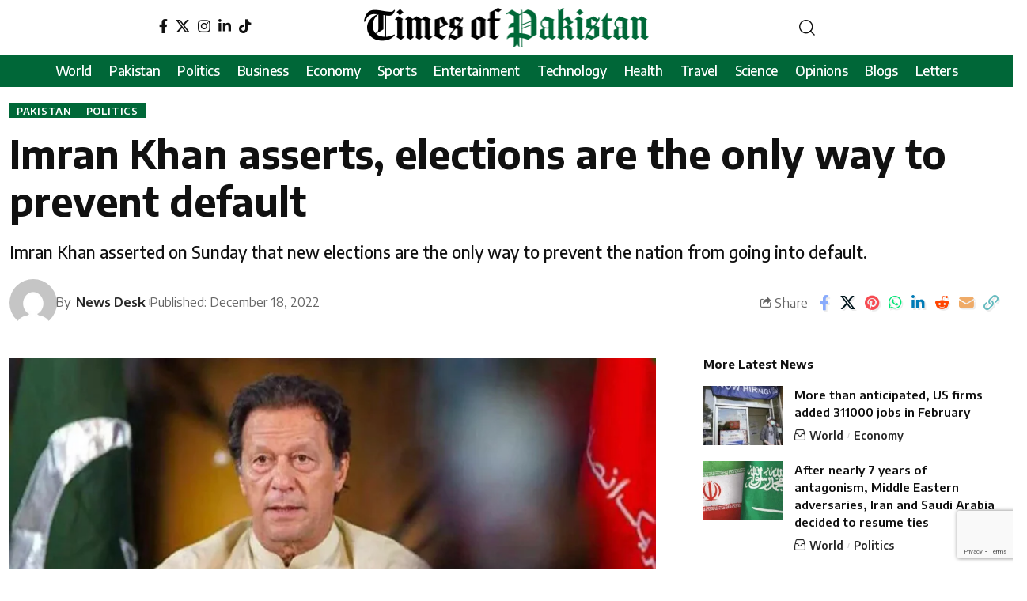

--- FILE ---
content_type: text/html; charset=UTF-8
request_url: https://www.timesofpakistan.com/pakistan/imran-khan-asserts-elections-are-the-only-way-to-prevent-default/
body_size: 27314
content:
<!DOCTYPE html>
<html lang="en-US" prefix="og: https://ogp.me/ns#">
<head>
    <meta charset="UTF-8" /><style id="litespeed-ccss">ul{box-sizing:border-box}:root{--wp--preset--font-size--normal:16px;--wp--preset--font-size--huge:42px}body{--wp--preset--color--black:#000;--wp--preset--color--cyan-bluish-gray:#abb8c3;--wp--preset--color--white:#fff;--wp--preset--color--pale-pink:#f78da7;--wp--preset--color--vivid-red:#cf2e2e;--wp--preset--color--luminous-vivid-orange:#ff6900;--wp--preset--color--luminous-vivid-amber:#fcb900;--wp--preset--color--light-green-cyan:#7bdcb5;--wp--preset--color--vivid-green-cyan:#00d084;--wp--preset--color--pale-cyan-blue:#8ed1fc;--wp--preset--color--vivid-cyan-blue:#0693e3;--wp--preset--color--vivid-purple:#9b51e0;--wp--preset--gradient--vivid-cyan-blue-to-vivid-purple:linear-gradient(135deg,rgba(6,147,227,1) 0%,#9b51e0 100%);--wp--preset--gradient--light-green-cyan-to-vivid-green-cyan:linear-gradient(135deg,#7adcb4 0%,#00d082 100%);--wp--preset--gradient--luminous-vivid-amber-to-luminous-vivid-orange:linear-gradient(135deg,rgba(252,185,0,1) 0%,rgba(255,105,0,1) 100%);--wp--preset--gradient--luminous-vivid-orange-to-vivid-red:linear-gradient(135deg,rgba(255,105,0,1) 0%,#cf2e2e 100%);--wp--preset--gradient--very-light-gray-to-cyan-bluish-gray:linear-gradient(135deg,#eee 0%,#a9b8c3 100%);--wp--preset--gradient--cool-to-warm-spectrum:linear-gradient(135deg,#4aeadc 0%,#9778d1 20%,#cf2aba 40%,#ee2c82 60%,#fb6962 80%,#fef84c 100%);--wp--preset--gradient--blush-light-purple:linear-gradient(135deg,#ffceec 0%,#9896f0 100%);--wp--preset--gradient--blush-bordeaux:linear-gradient(135deg,#fecda5 0%,#fe2d2d 50%,#6b003e 100%);--wp--preset--gradient--luminous-dusk:linear-gradient(135deg,#ffcb70 0%,#c751c0 50%,#4158d0 100%);--wp--preset--gradient--pale-ocean:linear-gradient(135deg,#fff5cb 0%,#b6e3d4 50%,#33a7b5 100%);--wp--preset--gradient--electric-grass:linear-gradient(135deg,#caf880 0%,#71ce7e 100%);--wp--preset--gradient--midnight:linear-gradient(135deg,#020381 0%,#2874fc 100%);--wp--preset--duotone--dark-grayscale:url('#wp-duotone-dark-grayscale');--wp--preset--duotone--grayscale:url('#wp-duotone-grayscale');--wp--preset--duotone--purple-yellow:url('#wp-duotone-purple-yellow');--wp--preset--duotone--blue-red:url('#wp-duotone-blue-red');--wp--preset--duotone--midnight:url('#wp-duotone-midnight');--wp--preset--duotone--magenta-yellow:url('#wp-duotone-magenta-yellow');--wp--preset--duotone--purple-green:url('#wp-duotone-purple-green');--wp--preset--duotone--blue-orange:url('#wp-duotone-blue-orange');--wp--preset--font-size--small:13px;--wp--preset--font-size--medium:20px;--wp--preset--font-size--large:36px;--wp--preset--font-size--x-large:42px;--wp--preset--spacing--20:.44rem;--wp--preset--spacing--30:.67rem;--wp--preset--spacing--40:1rem;--wp--preset--spacing--50:1.5rem;--wp--preset--spacing--60:2.25rem;--wp--preset--spacing--70:3.38rem;--wp--preset--spacing--80:5.06rem;--wp--preset--shadow--natural:6px 6px 9px rgba(0,0,0,.2);--wp--preset--shadow--deep:12px 12px 50px rgba(0,0,0,.4);--wp--preset--shadow--sharp:6px 6px 0px rgba(0,0,0,.2);--wp--preset--shadow--outlined:6px 6px 0px -3px rgba(255,255,255,1),6px 6px rgba(0,0,0,1);--wp--preset--shadow--crisp:6px 6px 0px rgba(0,0,0,1)}.elementor *,.elementor :after,.elementor :before{box-sizing:border-box}.elementor a{box-shadow:none;text-decoration:none}.elementor img{height:auto;max-width:100%;border:none;border-radius:0;box-shadow:none}.elementor-widget-wrap .elementor-element.elementor-widget__width-auto{max-width:100%}.elementor-element{--flex-direction:initial;--flex-wrap:initial;--justify-content:initial;--align-items:initial;--align-content:initial;--gap:initial;--flex-basis:initial;--flex-grow:initial;--flex-shrink:initial;--order:initial;--align-self:initial;flex-basis:var(--flex-basis);flex-grow:var(--flex-grow);flex-shrink:var(--flex-shrink);order:var(--order);align-self:var(--align-self)}:root{--page-title-display:block}.elementor-section{position:relative}.elementor-section .elementor-container{display:flex;margin-right:auto;margin-left:auto;position:relative}@media (max-width:1024px){.elementor-section .elementor-container{flex-wrap:wrap}}.elementor-section.elementor-section-boxed>.elementor-container{max-width:1140px}.elementor-widget-wrap{position:relative;width:100%;flex-wrap:wrap;align-content:flex-start}.elementor:not(.elementor-bc-flex-widget) .elementor-widget-wrap{display:flex}.elementor-widget-wrap>.elementor-element{width:100%}.elementor-widget{position:relative}.elementor-widget:not(:last-child){margin-bottom:20px}.elementor-widget:not(:last-child).elementor-widget__width-auto{margin-bottom:0}.elementor-column{position:relative;min-height:1px;display:flex}.elementor-column-gap-default>.elementor-column>.elementor-element-populated{padding:10px}@media (min-width:768px){.elementor-column.elementor-col-33{width:33.333%}.elementor-column.elementor-col-100{width:100%}}@media (max-width:767px){.elementor-column{width:100%}}.elementor-element{--swiper-theme-color:#000;--swiper-navigation-size:44px;--swiper-pagination-bullet-size:6px;--swiper-pagination-bullet-horizontal-gap:6px}@media (min-width:768px) and (max-width:1024px){.elementor .elementor-hidden-tablet{display:none}}@media (min-width:1025px) and (max-width:99999px){.elementor .elementor-hidden-desktop{display:none}}.elementor-kit-6{--e-global-color-primary:#6ec1e4;--e-global-color-secondary:#54595f;--e-global-color-text:#7a7a7a;--e-global-color-accent:#61ce70;--e-global-typography-primary-font-family:"Roboto";--e-global-typography-primary-font-weight:600;--e-global-typography-secondary-font-family:"Roboto Slab";--e-global-typography-secondary-font-weight:400;--e-global-typography-text-font-family:"Roboto";--e-global-typography-text-font-weight:400;--e-global-typography-accent-font-family:"Roboto";--e-global-typography-accent-font-weight:500}.elementor-section.elementor-section-boxed>.elementor-container{max-width:1140px}.elementor-widget:not(:last-child){margin-bottom:20px}.elementor-element{--widgets-spacing:20px}@media (max-width:1024px){.elementor-section.elementor-section-boxed>.elementor-container{max-width:1024px}}@media (max-width:767px){.elementor-section.elementor-section-boxed>.elementor-container{max-width:767px}}.elementor-4663 .elementor-element.elementor-element-4484836{margin-top:0;margin-bottom:0}.elementor-4663 .elementor-element.elementor-element-7e16e82.elementor-column.elementor-element[data-element_type="column"]>.elementor-widget-wrap.elementor-element-populated{align-content:center;align-items:center}.elementor-4663 .elementor-element.elementor-element-7e16e82.elementor-column>.elementor-widget-wrap{justify-content:center}.elementor-4663 .elementor-element.elementor-element-40139f9{width:auto;max-width:auto;align-self:center}.elementor-4663 .elementor-element.elementor-element-6cbf0c2.elementor-column.elementor-element[data-element_type="column"]>.elementor-widget-wrap.elementor-element-populated{align-content:center;align-items:center}.elementor-4663 .elementor-element.elementor-element-6cbf0c2.elementor-column>.elementor-widget-wrap{justify-content:center}.elementor-4663 .elementor-element.elementor-element-4637280.elementor-column.elementor-element[data-element_type="column"]>.elementor-widget-wrap.elementor-element-populated{align-content:center;align-items:center}.elementor-4663 .elementor-element.elementor-element-4637280.elementor-column>.elementor-widget-wrap{justify-content:center}.elementor-4663 .elementor-element.elementor-element-1792e7b .header-dropdown{right:0;left:auto}.elementor-4663 .elementor-element.elementor-element-1792e7b>.elementor-widget-container{margin:0}.elementor-4663 .elementor-element.elementor-element-1792e7b{width:auto;max-width:auto}.elementor-4663 .elementor-element.elementor-element-b0affb1:not(.elementor-motion-effects-element-type-background){background-color:#006738}.elementor-4663 .elementor-element.elementor-element-b0affb1{padding:0}.elementor-4663 .elementor-element.elementor-element-85e20e0.elementor-column.elementor-element[data-element_type="column"]>.elementor-widget-wrap.elementor-element-populated{align-content:center;align-items:center}.elementor-4663 .elementor-element.elementor-element-85e20e0.elementor-column>.elementor-widget-wrap{justify-content:center}.elementor-4663 .elementor-element.elementor-element-e1374bf{--nav-color:#fff;--nav-color-10:#FFFFFF1a;--nav-color-h-accent:#fff;--nav-height:40px;--menu-item-spacing:11px;width:auto;max-width:auto}.elementor-4663 .elementor-element.elementor-element-e1374bf>.elementor-widget-container{margin:-10px 0}.elementor-4200 .elementor-element.elementor-element-b5f072a .the-logo img{max-width:160px;width:160px}.elementor-4200 .elementor-element.elementor-element-77de177{width:auto;max-width:auto}:root{--effect:all .25s cubic-bezier(.32,.74,.57,1);--timing:cubic-bezier(.32,.74,.57,1);--shadow-12:#0000001f;--shadow-2:#00000005;--round-3:3px;--height-34:34px;--height-40:40px;--padding-40:0 40px;--round-5:5px;--round-7:7px;--shadow-7:#00000012;--dark-accent:#191c20;--dark-accent-0:#191c2000;--dark-accent-90:#191c20f2;--meta-b-family:inherit;--meta-b-fcolor:#282828;--meta-b-fspace:normal;--meta-b-fstyle:normal;--meta-b-fweight:600;--meta-b-transform:none;--nav-bg:#fff;--subnav-bg:#fff;--indicator-bg-from:#ff0084;--nav-bg-from:#fff;--subnav-bg-from:#fff;--indicator-bg-to:#2c2cf8;--nav-bg-to:#fff;--subnav-bg-to:#fff;--bottom-border-color:var(--flex-gray-20);--column-border-color:var(--flex-gray-20);--audio-color:#ffa052;--excerpt-color:#666;--g-color:#ff184e;--gallery-color:#729dff;--heading-color:var(--body-fcolor);--nav-color:#282828;--privacy-color:#fff;--review-color:#ffc300;--subnav-color:#282828;--video-color:#ffc300;--nav-color-10:#28282820;--subnav-color-10:#28282820;--g-color-90:#ff184ee6;--absolute-dark:#242424;--body-family:'Oxygen',sans-serif;--btn-family:'Encode Sans Condensed',sans-serif;--cat-family:'Oxygen',sans-serif;--dwidgets-family:'Oxygen',sans-serif;--h1-family:'Encode Sans Condensed',sans-serif;--h2-family:'Encode Sans Condensed',sans-serif;--h3-family:'Encode Sans Condensed',sans-serif;--h4-family:'Encode Sans Condensed',sans-serif;--h5-family:'Encode Sans Condensed',sans-serif;--h6-family:'Encode Sans Condensed',sans-serif;--input-family:'Encode Sans Condensed',sans-serif;--menu-family:'Encode Sans Condensed',sans-serif;--meta-family:'Encode Sans Condensed',sans-serif;--submenu-family:'Encode Sans Condensed',sans-serif;--tagline-family:'Encode Sans Condensed',sans-serif;--body-fcolor:#282828;--btn-fcolor:inherit;--h1-fcolor:inherit;--h2-fcolor:inherit;--h3-fcolor:inherit;--h4-fcolor:inherit;--h5-fcolor:inherit;--h6-fcolor:inherit;--input-fcolor:inherit;--meta-fcolor:#666;--tagline-fcolor:inherit;--body-fsize:16px;--btn-fsize:12px;--cat-fsize:10px;--dwidgets-fsize:13px;--excerpt-fsize:14px;--h1-fsize:40px;--h2-fsize:28px;--h3-fsize:22px;--h4-fsize:16px;--h5-fsize:14px;--h6-fsize:13px;--headline-fsize:45px;--input-fsize:14px;--menu-fsize:17px;--meta-fsize:13px;--submenu-fsize:13px;--tagline-fsize:28px;--body-fspace:normal;--btn-fspace:normal;--cat-fspace:.07em;--dwidgets-fspace:0;--h1-fspace:normal;--h2-fspace:normal;--h3-fspace:normal;--h4-fspace:normal;--h5-fspace:normal;--h6-fspace:normal;--input-fspace:normal;--menu-fspace:-.02em;--meta-fspace:normal;--submenu-fspace:-.02em;--tagline-fspace:normal;--body-fstyle:normal;--btn-fstyle:normal;--cat-fstyle:normal;--dwidgets-fstyle:normal;--h1-fstyle:normal;--h2-fstyle:normal;--h3-fstyle:normal;--h4-fstyle:normal;--h5-fstyle:normal;--h6-fstyle:normal;--input-fstyle:normal;--menu-fstyle:normal;--meta-fstyle:normal;--submenu-fstyle:normal;--tagline-fstyle:normal;--body-fweight:400;--btn-fweight:700;--cat-fweight:700;--dwidgets-fweight:600;--h1-fweight:700;--h2-fweight:700;--h3-fweight:700;--h4-fweight:700;--h5-fweight:700;--h6-fweight:600;--input-fweight:400;--menu-fweight:600;--meta-fweight:400;--submenu-fweight:500;--tagline-fweight:400;--flex-gray-15:#88888826;--flex-gray-20:#88888833;--flex-gray-40:#88888866;--flex-gray-7:#88888812;--indicator-height:4px;--nav-height:60px;--absolute-light:#ddd;--solid-light:#fafafa;--em-mini:.8em;--rem-mini:.8rem;--transparent-nav-color:#fff;--swiper-navigation-size:44px;--tagline-s-fsize:22px;--em-small:.92em;--rem-small:.92rem;--bottom-spacing:35px;--box-spacing:5%;--el-spacing:12px;--heading-sub-color:var(--g-color);--body-transform:none;--btn-transform:none;--cat-transform:uppercase;--dwidgets-transform:none;--h1-transform:none;--h2-transform:none;--h3-transform:none;--h4-transform:none;--h5-transform:none;--h6-transform:none;--input-transform:none;--menu-transform:none;--meta-transform:none;--submenu-transform:none;--tagline-transform:none;--absolute-white:#fff;--solid-white:#fff;--absolute-white-0:#ffffff00;--absolute-white-90:#fffffff2;--max-width-wo-sb:100%}body:not([data-theme=dark]) [data-mode=dark]{display:none!important}html,body,div,span,h1,h2,h3,h4,h5,p,a,em,small,strong,ul,li,form,label{font-family:inherit;font-size:100%;font-weight:inherit;font-style:inherit;line-height:inherit;margin:0;padding:0;vertical-align:baseline;border:0;outline:0}html{font-size:var(--body-fsize);overflow-x:hidden;-ms-text-size-adjust:100%;-webkit-text-size-adjust:100%;text-size-adjust:100%}body{font-family:var(--body-family);font-size:var(--body-fsize);font-weight:var(--body-fweight);font-style:var(--body-fstyle);line-height:1.7;display:block;margin:0;letter-spacing:var(--body-fspace);text-transform:var(--body-transform);color:var(--body-fcolor);background-color:var(--solid-white)}*{-moz-box-sizing:border-box;-webkit-box-sizing:border-box;box-sizing:border-box}:before,:after{-moz-box-sizing:border-box;-webkit-box-sizing:border-box;box-sizing:border-box}.site-outer{position:relative;display:block;max-width:100%;background-color:var(--solid-white)}.site-wrap{position:relative;display:block;margin:0;padding:0}.site-wrap{z-index:1;min-height:45vh}input{overflow:visible}[type=checkbox]{box-sizing:border-box;padding:0}em{font-weight:400;font-style:italic}a{text-decoration:none;color:inherit;background-color:transparent}strong{font-weight:700}small{font-size:80%}img{max-width:100%;height:auto;vertical-align:middle;border-style:none;-webkit-object-fit:cover;object-fit:cover}svg:not(:root){overflow:hidden}input{text-transform:none;color:inherit;outline:none!important}[type=submit]{-webkit-appearance:button}[type=submit]::-moz-focus-inner{padding:0;border-style:none}[type=submit]:-moz-focusring{outline:ButtonText dotted 1px}:-webkit-autofill{-webkit-box-shadow:0 0 0 30px #fafafa inset}::-webkit-file-upload-button{font:inherit;-webkit-appearance:button}.clearfix:before,.clearfix:after{display:table;clear:both;content:' '}h1{font-family:var(--h1-family);font-size:var(--h1-fsize);font-weight:var(--h1-fweight);font-style:var(--h1-fstyle);line-height:var(--h1-fheight,1.2);letter-spacing:var(--h1-fspace);text-transform:var(--h1-transform)}h1{color:var(--h1-fcolor)}h2{font-family:var(--h2-family);font-size:var(--h2-fsize);font-weight:var(--h2-fweight);font-style:var(--h2-fstyle);line-height:var(--h2-fheight,1.25);letter-spacing:var(--h2-fspace);text-transform:var(--h2-transform)}h2{color:var(--h2-fcolor)}h3,.h3{font-family:var(--h3-family);font-size:var(--h3-fsize);font-weight:var(--h3-fweight);font-style:var(--h3-fstyle);line-height:var(--h3-fheight,1.3);letter-spacing:var(--h3-fspace);text-transform:var(--h3-transform)}h3{color:var(--h3-fcolor)}h4,.h4{font-family:var(--h4-family);font-size:var(--h4-fsize);font-weight:var(--h4-fweight);font-style:var(--h4-fstyle);line-height:var(--h4-fheight,1.45);letter-spacing:var(--h4-fspace);text-transform:var(--h4-transform)}h4{color:var(--h4-fcolor)}.h5,h5{font-family:var(--h5-family);font-size:var(--h5-fsize);font-weight:var(--h5-fweight);font-style:var(--h5-fstyle);line-height:var(--h5-fheight,1.5);letter-spacing:var(--h5-fspace);text-transform:var(--h5-transform)}h5{color:var(--h5-fcolor)}.h6{font-family:var(--h6-family);font-size:var(--h6-fsize);font-weight:var(--h6-fweight);font-style:var(--h6-fstyle);line-height:var(--h6-fheight,1.5);letter-spacing:var(--h6-fspace);text-transform:var(--h6-transform)}.p-categories{font-family:var(--cat-family);font-size:var(--cat-fsize);font-weight:var(--cat-fweight);font-style:var(--cat-fstyle);letter-spacing:var(--cat-fspace);text-transform:var(--cat-transform)}.is-meta,.meta-text,.user-form label{font-family:var(--meta-family);font-size:var(--meta-fsize);font-weight:var(--meta-fweight);font-style:var(--meta-fstyle);letter-spacing:var(--meta-fspace);text-transform:var(--meta-transform)}.meta-label{font-family:var(--meta-family);font-weight:var(--meta-fweight);font-style:var(--meta-fstyle);letter-spacing:var(--meta-fspace);text-transform:var(--meta-transform);color:var(--meta-fcolor)}.is-meta{color:var(--meta-fcolor)}.meta-author,.meta-bold{font-family:var(--meta-b-family);font-size:inherit;font-weight:var(--meta-b-fweight);font-style:var(--meta-b-fstyle);letter-spacing:var(--meta-b-fspace);text-transform:var(--meta-b-transform)}.meta-author *:not(em),.meta-bold{color:var(--meta-b-fcolor,var(--body-fcolor))}input[type=text],input[type=password]{font-family:var(--input-family);font-size:var(--input-fsize);font-weight:var(--input-fweight);font-style:var(--input-fstyle);line-height:1.5;letter-spacing:var(--input-fspace);text-transform:var(--input-transform);color:var(--input-fcolor)}input[type=submit],.button{font-family:var(--btn-family);font-size:var(--btn-fsize);font-weight:var(--btn-fweight);font-style:var(--btn-fstyle);letter-spacing:var(--btn-fspace);text-transform:var(--btn-transform)}.main-menu>li>a{font-family:var(--menu-family);font-size:var(--menu-fsize);font-weight:var(--menu-fweight);font-style:var(--menu-fstyle);line-height:1.5;letter-spacing:var(--menu-fspace);text-transform:var(--menu-transform)}.collapse-footer-menu a{font-family:var(--submenu-family);font-size:var(--submenu-fsize);font-weight:var(--submenu-fweight);font-style:var(--submenu-fstyle);line-height:1.25;letter-spacing:var(--submenu-fspace);text-transform:var(--submenu-transform);color:var(--subnav-color)}.mobile-menu>li>a{font-family:'Encode Sans Condensed',sans-serif;font-size:1.1rem;font-weight:400;font-style:normal;line-height:1.5;letter-spacing:-.02em;text-transform:none}.s-title{font-family:var(--headline-family,var(--h1-family));font-size:var(--headline-fsize,var(--h1-fsize));font-weight:var(--headline-fweight,var(--h1-fweight));font-style:var(--headline-fstyle,var(--h1-fstyle));letter-spacing:var(--headline-fspace,var(--h1-fspace));text-transform:var(--headline-transform,var(--h1-transform));color:var(--headline-fcolor,var(--h1-fcolor))}.s-tagline{font-family:var(--tagline-family);font-size:var(--tagline-fsize);font-weight:var(--tagline-fweight);font-style:var(--tagline-fstyle);line-height:var(--tagline-fheight,1.4);letter-spacing:var(--tagline-fspace);text-transform:var(--tagline-transform);color:var(--tagline-fcolor,inherit)}.heading-title>*{font-family:var(--heading-family,inherit);font-size:var(--heading-fsize,inherit);font-weight:var(--heading-fweight,inherit);font-style:var(--heading-fstyle,inherit);letter-spacing:var(--heading-fspace,inherit);text-transform:var(--heading-transform,inherit)}input[type=text],input[type=password]{line-height:22px;max-width:100%;padding:10px 20px;white-space:nowrap;border:none;border-radius:var(--round-3);outline:none!important;background-color:var(--flex-gray-7);-webkit-box-shadow:none!important;box-shadow:none!important}input[type=submit]:not(.search-submit),.button{line-height:var(--height-40);padding:var(--padding-40);white-space:nowrap;color:var(--absolute-white);border:none;border-radius:var(--round-3);outline:none!important;background:var(--g-color);-webkit-box-shadow:none;box-shadow:none}.rb-container{position:static;display:block;width:100%;max-width:var(--rb-width,1280px);margin-right:auto;margin-left:auto}.edge-padding{padding-right:20px;padding-left:20px}.rb-section ul,.menu-item{list-style:none}h1,h2,h3,h4,h5,.h3,.h4,.h5,.h6{-ms-word-wrap:break-word;word-wrap:break-word}.icon-holder{display:flex;align-items:center}.is-color .icon-facebook{color:#89abfc}.is-color .icon-twitter{color:#60d2f5}.is-color .icon-pinterest{color:#f74c53}.is-color .icon-linkedin{color:#007bb6}.is-color .icon-whatsapp{color:#00e676}.is-color .icon-reddit{color:#ff4500}.is-color .icon-email{color:#efab68}.is-color .icon-copy{color:#66bbbf}.is-hidden{display:none!important}.rb-loader{font-size:10px;position:relative;display:none;overflow:hidden;width:3em;height:3em;transform:translateZ(0);animation:spin-loader .8s infinite linear;text-indent:-9999em;color:var(--g-color);border-radius:50%;background:currentColor;background:linear-gradient(to right,currentColor 10%,rgba(255,255,255,0) 50%)}.rb-loader:before{position:absolute;top:0;left:0;width:50%;height:50%;content:'';color:inherit;border-radius:100% 0 0;background:currentColor}.rb-loader:after{position:absolute;top:0;right:0;bottom:0;left:0;width:75%;height:75%;margin:auto;content:'';opacity:.5;border-radius:50%;background:var(--solid-white)}@-webkit-keyframes spin-loader{0%{transform:rotate(0deg)}100%{transform:rotate(360deg)}}@keyframes spin-loader{0%{transform:rotate(0deg)}100%{transform:rotate(360deg)}}.mfp-hide{display:none!important}.rbi{font-family:'ruby-icon'!important;font-weight:400;font-style:normal;font-variant:normal;text-transform:none;-webkit-font-smoothing:antialiased;-moz-osx-font-smoothing:grayscale;speak:none}.rbi-search:before{content:'\e946'}.rbi-email:before{content:'\e908'}.rbi-share:before{content:'\e94e'}.rbi-archive:before{content:'\e944'}.rbi-facebook:before{content:'\e915'}.rbi-instagram:before{content:'\e91e'}.rbi-linkedin:before{content:'\e91f'}.rbi-pinterest:before{content:'\e923'}.rbi-reddit:before{content:'\e928'}.rbi-twitter:before{content:'\e934'}.rbi-whatsapp:before{content:'\e93b'}.rbi-cright:before{content:'\e902'}.rbi-link-o:before{content:'\e9cb'}.header-wrap{position:relative;display:block}.header-mobile{display:none}.navbar-left,.navbar-right,.navbar-center{display:flex;align-items:stretch;flex-flow:row nowrap}.navbar-left{flex-grow:1}.the-logo img{width:100%;max-width:100%}.header-social-list>a{display:inline-flex;align-items:center;padding-right:5px;padding-left:5px}.navbar-right>*{position:static;display:flex;align-items:center;height:100%}.navbar-outer .navbar-right>*{color:var(--nav-color)}.large-menu>li{position:relative;display:block;float:left}.header-dropdown{position:absolute;z-index:9999;top:-9999px;right:auto;left:0;display:block;visibility:hidden;min-width:210px;margin-top:20px;list-style:none;opacity:0;border-radius:var(--round-7)}.main-menu-wrap{display:flex;align-items:center;height:100%}.menu-item a>span{font-size:inherit;font-weight:inherit;font-style:inherit;position:relative;display:inline-flex;letter-spacing:inherit}.main-menu>li>a{position:relative;display:flex;align-items:center;flex-wrap:nowrap;height:var(--nav-height);padding-right:var(--menu-item-spacing,12px);padding-left:var(--menu-item-spacing,12px);white-space:nowrap;color:var(--nav-color)}.wnav-holder{padding-right:5px;padding-left:5px}.wnav-icon{font-size:20px}.widget-p-listing .p-wrap{margin-bottom:20px}.w-header-search .header-search-form{width:340px;max-width:100%;margin-bottom:0;padding:5px}.w-header-search .search-form-inner{border:none}.rb-search-form{position:relative;width:100%}.rb-search-submit{position:relative;display:flex}.rb-search-submit input[type=submit]{padding:0;opacity:0}.rb-search-submit i{font-size:var(--em-small);line-height:1;position:absolute;top:0;bottom:0;left:0;display:flex;align-items:center;justify-content:center;width:100%}.rb-search-form .search-icon{display:flex;flex-shrink:0;justify-content:center;width:40px}.search-form-inner{display:flex;align-items:center;border:1px solid var(--flex-gray-15);border-radius:var(--round-5)}.header-wrap .search-form-inner{border-color:var(--subnav-color-10)}.mobile-collapse .search-form-inner{border-color:var(--submbnav-color-10,var(--flex-gray-15))}.rb-search-form .search-text{flex-grow:1}.rb-search-form input{width:100%;padding-right:0;padding-left:0;border:none;background:0 0}.navbar-right{position:relative;flex-shrink:0}.header-dropdown-outer{position:static}.header-dropdown{right:0;left:auto;overflow:hidden;min-width:200px;background:var(--subnav-bg);background:-webkit-linear-gradient(left,var(--subnav-bg-from) 0%,var(--subnav-bg-to) 100%);background:linear-gradient(to right,var(--subnav-bg-from) 0%,var(--subnav-bg-to) 100%);-webkit-box-shadow:0 4px 30px var(--shadow-12);box-shadow:0 4px 30px var(--shadow-12)}.menu-ani-1 .rb-menu>.menu-item>a>span:before{position:absolute;bottom:0;left:0;width:0;height:3px;content:'';background-color:transparent}.menu-ani-1 .rb-menu>.menu-item>a>span:after{position:absolute;right:0;bottom:0;width:0;height:3px;content:'';background-color:var(--nav-color-h-accent,var(--g-color))}.burger-icon{position:relative;display:block;width:24px;height:16px;color:var(--nav-color,inherit)}.burger-icon>span{position:absolute;left:0;display:block;height:2px;border-radius:2px;background-color:currentColor}.burger-icon>span:nth-child(1){top:0;width:100%}.burger-icon>span:nth-child(2){top:50%;width:65%;margin-top:-1px}.burger-icon>span:nth-child(3){top:auto;bottom:0;width:40%}.collapse-footer{padding:15px;background-color:var(--subnav-color-10)}.header-search-form .h5{display:block;margin-bottom:10px}.live-search-animation.rb-loader{position:absolute;top:15px;right:10px;width:20px;height:20px;opacity:0;color:inherit}.is-form-layout .search-form-inner{width:100%;border-color:var(--search-form-color,var(--flex-gray-15))}.is-form-layout .search-icon{opacity:.5}.collapse-footer>*{margin-bottom:12px}.collapse-footer>*:last-child{margin-bottom:0}.collapse-footer-menu a{color:var(--submbnav-color,var(--subnav-color))}.collapse-footer-menu-inner{display:flex;flex-flow:row wrap;gap:10px}.collapse-footer-menu-inner li{position:relative;display:flex;align-items:center;flex-flow:row nowrap}.collapse-footer-menu-inner li:not(:last-child):after{display:flex;width:3px;height:3px;margin-right:10px;margin-left:10px;content:'';opacity:.25;border-radius:100%;background-color:currentColor}.navbar-outer{position:relative;z-index:110;display:block;width:100%}.is-mstick .navbar-outer:not(.navbar-outer-template){min-height:var(--nav-height)}.e-section-sticky{z-index:1000}.header-mobile-wrap{position:relative;z-index:99;flex-grow:0;flex-shrink:0;color:var(--mbnav-color,var(--nav-color));background:var(--mbnav-bg,var(--nav-bg));background:-webkit-linear-gradient(left,var(--mbnav-bg-from,var(--nav-bg-from)) 0%,var(--mbnav-bg-to,var(--nav-bg-to)) 100%);background:linear-gradient(to right,var(--mbnav-bg-from,var(--nav-bg-from)) 0%,var(--mbnav-bg-to,var(--nav-bg-to)) 100%);-webkit-box-shadow:0 4px 30px var(--shadow-7);box-shadow:0 4px 30px var(--shadow-7)}.header-mobile-wrap .navbar-right>*{color:inherit}.mobile-logo-wrap{display:flex;flex-grow:0}.mobile-logo-wrap img{width:auto;max-height:var(--mbnav-height,42px)}.collapse-holder{display:block;overflow-y:auto;width:100%}.mobile-collapse .header-search-form{margin-bottom:15px}.mobile-collapse .rb-search-form input{padding-left:0}.mbnav{display:flex;align-items:center;flex-flow:row nowrap;min-height:var(--mbnav-height,42px)}.header-mobile-wrap .navbar-right{align-items:center;justify-content:flex-end}.mbnav-center .navbar-left,.mbnav-center .navbar-right{flex-grow:0;flex-shrink:0;width:30%}.mbnav-center .navbar-center{display:flex;justify-content:center;width:40%}.mbnav-center .wnav-holder{padding-right:3px;padding-left:3px}.mobile-toggle-wrap{display:flex;align-items:stretch}.mobile-menu-trigger{display:flex;align-items:center;padding-right:10px}.mobile-menu-trigger.mobile-search-icon{font-size:18px;padding:0 5px}.mobile-collapse{z-index:0;display:flex;visibility:hidden;overflow:hidden;flex-grow:1;height:0;opacity:0;color:var(--submbnav-color,var(--subnav-color));background:var(--submbnav-bg,var(--subnav-bg));background:-webkit-linear-gradient(left,var(--submbnav-bg-from,var(--subnav-bg-from)) 0%,var(--submbnav-bg-to,var(--subnav-bg-to)) 100%);background:linear-gradient(to right,var(--submbnav-bg-from,var(--subnav-bg-from)) 0%,var(--submbnav-bg-to,var(--subnav-bg-to)) 100%)}.collapse-sections{position:relative;max-width:100%;margin-top:20px;padding-top:20px}.collapse-inner{position:relative;display:block;width:100%;padding-top:15px}.collapse-inner>*:last-child{padding-bottom:90px}.mobile-menu>li>a{display:block;padding:10px 0}.collapse-sections>*{display:flex;flex-flow:row nowrap;margin-bottom:20px;padding-bottom:20px;border-bottom:1px solid var(--flex-gray-15)}.collapse-sections>.mobile-socials{align-items:center;flex-flow:row wrap}.collapse-sections>*:last-child{margin-bottom:0;border-bottom:none}.mobile-social-title{flex-grow:1}.mobile-socials a{font-size:16px;flex-shrink:0;padding:0 12px}.p-wrap{position:relative}.p-content{position:relative}.p-wrap>*:not(:last-child),.p-content>*:not(:last-child){margin-bottom:var(--el-spacing)}.p-small{--el-spacing:7px}.feat-holder{position:relative;max-width:100%}.p-categories{display:flex;align-items:stretch;flex-flow:row wrap;flex-grow:1;gap:3px}.p-featured{position:relative;display:block;overflow:hidden;padding-bottom:60%;border-radius:var(--wrap-border,var(--round-3))}.p-featured.ratio-v1{padding-bottom:75%}.p-flink{position:absolute;z-index:1;top:0;right:0;bottom:0;left:0;display:block}.p-featured img.featured-img{position:absolute;top:0;right:0;bottom:0;left:0;width:100%;height:100%;margin:0;object-fit:cover;object-position:var(--feat-position,center)}.meta-inner{display:flex;align-items:center;flex-flow:row wrap;flex-grow:1;gap:.2em .6em}.meta-el{display:inline-flex;align-items:center;flex-flow:row wrap}.meta-category a{color:var(--cat-highlight,inherit)}.meta-el i{margin-right:5px}.meta-el:not(.meta-author) a{display:inline-flex;align-items:center;flex-flow:row nowrap}.meta-el:not(.meta-author) a:after{display:inline-flex;width:var(--meta-style-w,1px);height:var(--meta-style-h,6px);margin-right:.4em;margin-left:.4em;content:'';-webkit-transform:skewX(-15deg);transform:skewX(-15deg);text-decoration:none!important;opacity:var(--meta-style-o,.3);border-radius:var(--meta-style-b,0);background-color:var(--meta-fcolor)}.meta-el a:last-child:after{display:none}.meta-avatar{display:flex;align-items:center;flex-flow:row nowrap;flex-shrink:0}body .meta-avatar img{display:inline-flex;width:22px;height:22px;border-radius:100%;object-fit:cover}.p-url{font-size:var(--title-size,inherit);position:relative;color:var(--title-color,inherit);text-underline-offset:1px}.meta-label{margin-right:.35em}.is-meta .meta-author a,.meta-category a{text-decoration-color:transparent;text-decoration-line:underline;text-underline-offset:1px}.single-meta .meta-author a{text-decoration:underline;text-decoration-color:var(--g-color)}.hover-ani-1 .p-url{-moz-text-decoration-color:transparent;-webkit-text-decoration-color:transparent;text-decoration-color:transparent;text-decoration-line:underline;text-decoration-thickness:.1em}.p-category{font-family:inherit;font-weight:inherit;font-style:inherit;line-height:1;position:relative;z-index:1;display:inline-flex;flex-shrink:0;color:var(--cat-fcolor,inherit)}.ecat-bg-4 .p-category{padding:3px 7px;text-decoration:none;color:var(--cat-fcolor,var(--absolute-white));border-radius:var(--round-3);background-color:var(--cat-highlight,var(--g-color))}.p-list-small-2{display:flex;flex-flow:row nowrap}.p-list-small-2 .feat-holder{flex-shrink:0;width:100px;margin-right:var(--featured-spacing,15px)}.p-list-small-2 .p-content{flex-grow:1}.p-wrap.p-list-small-2 .feat-holder,.p-wrap.p-list-small-2 .p-meta{margin-bottom:0}.s-title-sticky{display:none;align-items:center;flex-flow:row nowrap;flex-grow:1;max-width:100%;margin-left:10px;color:var(--nav-color)}.s-title-sticky-left{display:flex;align-items:center;flex-flow:row nowrap;flex-grow:1;padding-right:10px}.sticky-share-list{display:flex;align-items:center;flex-flow:row nowrap;flex-shrink:0;height:100%;margin-right:0;margin-left:auto;padding-right:5px;padding-left:5px}.sticky-share-list .t-shared-header{opacity:.5}.sticky-title-label{font-size:var(--em-small);line-height:1;margin-right:7px;text-transform:uppercase;opacity:.5}.sticky-title{line-height:var(--nav-height,inherit);display:block;overflow:hidden;width:100%;max-width:600px;white-space:nowrap;text-overflow:ellipsis}.t-shared-header{align-items:center;flex-flow:row nowrap;margin-right:6px;white-space:nowrap}.t-shared-header i{font-size:var(--em-small)}.t-shared-header .share-label{margin-left:5px}.sticky-share-list-items{align-items:center;height:100%}.block-wrap{position:relative;display:block;counter-reset:trend-counter}.block-qlinks-inner{display:flex;flex-flow:row nowrap}.qlinks-content{display:flex;flex-grow:1;list-style:none}.qlinks-content ul{display:flex;flex-flow:row wrap;width:100%;list-style:none;row-gap:5px}.qlink a{font-size:var(--rem-mini);white-space:nowrap}.qlink{position:relative;margin-right:5px;padding-right:5px}.qlink a{display:block;white-space:nowrap}.qlinks-layout-1 .qlink:not(:last-child):after{position:absolute;top:25%;right:-1px;bottom:25%;display:block;content:'';border-left:1px solid var(--flex-gray-40)}.qlink:last-child>a{margin-right:0}.heading-inner{position:relative;display:flex;align-items:center;flex-flow:row nowrap;width:100%}.heading-title>*{position:relative;z-index:1;color:var(--heading-color,inherit)}.block-h .heading-title{line-height:1;margin-bottom:0}.logo-popup-outer{display:flex;width:100%;padding:40px;border-radius:10px;background:var(--solid-white);-webkit-box-shadow:0 10px 30px var(--shadow-12);box-shadow:0 10px 30px var(--shadow-12)}.rb-user-popup-form{position:relative;max-width:350px;margin:auto}.logo-popup{width:100%}.login-popup-header{position:relative;display:block;margin-bottom:25px;padding-bottom:20px;text-align:center}.login-popup-header:after{position:absolute;bottom:0;left:50%;display:block;width:30px;margin-left:-15px;content:'';border-bottom:6px dotted var(--g-color)}.logo-popup-logo{display:block;margin-bottom:20px;text-align:center}.logo-popup-logo img{display:inline-block;width:auto;max-height:80px;object-fit:contain}.user-form label{line-height:1;display:block;margin-bottom:10px}.user-form form>*:not(:last-child){margin-bottom:15px}.user-form input[type=text],.user-form input[type=password]{display:block;width:100%;border-radius:var(--round-7)}.user-form .login-submit{padding-top:7px}.user-form input[type=submit]{width:100%}.user-form-footer{line-height:1;display:flex;flex-flow:row nowrap;justify-content:center;margin-top:15px}.user-form-footer a{opacity:.7}.widget{position:relative;display:block}.sidebar-inner .widget{clear:both;width:100%;margin-bottom:30px}.sidebar-inner{top:0}.sidebar-inner .widget{overflow:inherit}.grid-container{position:relative;display:flex;flex-flow:row wrap;flex-basis:100%;margin-right:-30px;margin-left:-30px}.grid-container>*{flex:0 0 100%;width:100%;padding-right:30px;padding-left:30px}.single-meta{display:flex;align-items:center;flex-flow:row nowrap;justify-content:space-between;width:100%;gap:15px}.smeta-in{display:flex;align-items:center;flex-flow:row nowrap;justify-content:flex-start;gap:12px}.t-shared-sec>*:not(.t-shared-header){gap:7px}.smeta-in>.meta-avatar img{width:60px;height:60px;border-radius:100%;object-fit:cover}.smeta-sec{display:flex;flex-flow:column-reverse nowrap;text-align:left}.p-meta{position:relative;display:block;margin-bottom:3px}.share-action i{text-shadow:3px 3px 0 #ffffff10,2px 2px 0 #00000020}.share-action.is-mobile.icon-whatsapp{display:flex}.share-action.is-web.icon-whatsapp{display:none}.smeta-extra{display:flex;align-items:center;flex-flow:row nowrap;flex-shrink:0}.t-shared-sec{display:flex;align-items:center}.sticky-share-list>*{display:flex;flex-flow:row nowrap}.t-shared-sec>*:not(.t-shared-header){display:flex;flex-flow:row wrap}.sticky-share-list .share-action,.t-shared-sec .share-action{font-size:16px;display:inline-flex;padding-right:6px;padding-left:6px}.single-header{position:relative;z-index:109;display:block}.s-cats,.s-title,.s-tagline,.single-meta{margin-bottom:15px}.s-feat-outer{margin-bottom:30px}.s-feat img{display:block;width:100%;object-fit:cover}.collapse-sections:before{position:absolute;z-index:1;top:0;right:0;left:0;overflow:hidden;height:3px;content:'';background-image:linear-gradient(to right,var(--submbnav-color-10,var(--subnav-color-10)) 20%,transparent 21%,transparent 100%);background-image:-webkit-linear-gradient(right,var(--submbnav-color-10,var(--subnav-color-10)) 20%,transparent 21%,transparent 100%);background-repeat:repeat-x;background-position:0 0;background-size:5px}.reading-indicator{position:fixed;z-index:9041;top:0;right:0;left:0;display:block;overflow:hidden;width:100%;height:var(--indicator-height)}#reading-progress{display:block;width:0;max-width:100%;height:100%;border-top-right-radius:5px;border-bottom-right-radius:5px;background:var(--g-color);background:linear-gradient(90deg,var(--indicator-bg-from) 0%,var(--indicator-bg-to) 100%);background:-webkit-linear-gradient(right,var(--indicator-bg-from),var(--indicator-bg-to))}.no-comment .comment-reply-title{display:none}.comments-area{display:block}.comment-reply-title{line-height:1;margin-bottom:10px}.no-comment .comment-reply-title{display:none}.single-standard-1 .single-header{padding-top:15px}.single-standard-1 .s-feat img{border-radius:var(--round-5)}.rbct [class*=wp-block] *{list-style:none}.button{text-decoration:none}.font-resizer-trigger{display:inline-flex;align-items:center;flex-flow:row nowrap;padding-left:5px}.font-resizer-trigger:after{font-family:'ruby-icon'!important;font-size:9px;padding-left:1px;content:'\e961'}.w-sidebar{margin-bottom:50px}.w-sidebar .widget-heading{margin-bottom:20px}@media (min-width:768px){.smeta-in .is-meta>*{font-size:1.15em}.s-ct{padding-bottom:15px}.sidebar-inner .widget{margin-bottom:40px}}@media (min-width:768px) and (max-width:1024px){.meta-el:not(.tablet-hide):not(.meta-avatar):not(.no-label):not(:last-child):after{display:inline-flex;width:var(--meta-style-w,1px);height:var(--meta-style-h,6px);margin-left:.6em;content:'';opacity:var(--meta-style-o,.3);border-radius:var(--meta-style-b,0);background-color:var(--meta-fcolor)}}@media (min-width:992px){.grid-container{flex-flow:row nowrap}.grid-container>*:nth-child(1){flex:0 0 66.67%;width:66.67%}.grid-container>*:nth-child(2){flex:0 0 33.33%;width:33.33%}.t-shared-header span{font-size:1.15em}}@media (min-width:1025px){.heading-title>*{font-size:var(--heading-size-desktop,var(--heading-fsize,inherit))}.s-feat-outer{margin-bottom:40px}.single-standard-1 .single-header{padding-top:20px;padding-bottom:10px}.single-standard-1 .s-feat img{width:auto;max-width:100%}.s-title,.s-tagline{margin-bottom:20px}.single-meta{margin-bottom:30px}.ecat-bg-4.ecat-size-big .p-category{font-size:1.15em}.meta-el:not(.meta-avatar):not(.no-label):not(:last-child):after{display:inline-flex;width:var(--meta-style-w,1px);height:var(--meta-style-h,6px);margin-left:.6em;content:'';opacity:var(--meta-style-o,.3);border-radius:var(--meta-style-b,0);background-color:var(--meta-fcolor)}.share-action.is-mobile{display:none}.share-action.is-web{display:flex}.sticky-sidebar .sidebar-inner{position:-webkit-sticky;position:sticky;top:12px;padding-bottom:12px;will-change:top}.collapse-footer{padding:20px}}@media (max-width:1024px){:root{--h1-fsize:34px;--h2-fsize:24px;--h3-fsize:20px;--headline-fsize:34px;--bottom-spacing:30px}.site-outer{overflow-x:hidden}.header-template-inner{display:none}.header-mobile{display:flex;flex-flow:column nowrap;max-height:100vh}.is-mstick .navbar-outer:not(.navbar-outer-template){min-height:var(--mbnav-height,42px)}.sidebar-inner{max-width:370px;margin-top:40px;margin-right:auto;margin-left:auto}.single-post .sidebar-inner{margin-top:15px}.no-wrap .qlinks-content{overflow:hidden}.no-wrap .qlinks-content ul{overflow-x:scroll;flex-flow:row nowrap;padding-top:5px;padding-bottom:5px;scrollbar-width:none;text-size-adjust:none;-webkit-overflow-scrolling:touch;-webkit-text-size-adjust:none}.no-wrap .qlinks-content ul::-webkit-scrollbar{display:none}}@media (max-width:991px){.w-sidebar{margin-bottom:40px}.single-meta{flex-flow:column-reverse nowrap}.single-meta>*{width:100%;gap:10px}.smeta-extra:not(:empty){margin-top:2px;padding:4px 12px;border-radius:var(--round-5);background-color:var(--flex-gray-7)}.t-shared-sec .share-action{font-size:14px;justify-content:center;min-width:30px}.sticky-share-list .share-action{font-size:14px}.burger-icon{color:var(--mbnav-color,var(--nav-color))}}@media (max-width:767px){:root{--height-34:28px;--height-40:34px;--padding-40:0 20px;--h1-fheight:1.3;--h2-fheight:1.3;--h3-fheight:1.4;--bcrumb-fsize:11px;--body-fsize:15px;--btn-fsize:11px;--cat-fsize:10px;--dwidgets-fsize:12px;--eauthor-fsize:12px;--excerpt-fsize:13px;--h1-fsize:26px;--h2-fsize:21px;--h3-fsize:17px;--h4-fsize:15px;--h5-fsize:14px;--h6-fsize:14px;--headline-fsize:26px;--meta-fsize:12px;--tagline-fsize:17px;--rem-mini:.7rem;--tagline-s-fsize:17px;--el-spacing:10px}.meta-el:not(.mobile-hide):not(.meta-avatar):not(.no-label):not(:last-child):after{display:inline-flex;width:var(--meta-style-w,1px);height:var(--meta-style-h,6px);margin-left:.6em;content:'';opacity:var(--meta-style-o,.3);border-radius:var(--meta-style-b,0);background-color:var(--meta-fcolor)}input[type=text],input[type=password]{padding:7px 15px}body .meta-avatar img{width:20px;height:20px}.collapse-footer-menu .menu-item a>span{font-size:var(--em-small)}.rb-user-popup-form{max-width:90%}.logo-popup-outer{padding:20px}.p-content{flex-grow:1}.smeta-in>.meta-avatar img{width:42px;height:42px}.collapse-sections:before{height:2px}.nname-info .meta-label{display:none}}@media all{.p-content>*:last-child{margin-bottom:0}}:root{--body-family:Georgia,serif;--body-fweight:400;--body-fcolor:#111;--body-fsize:18px;--h1-family:DM Serif Text;--h1-fsize:38px;--h2-family:Encode Sans;--h2-fsize:32px;--h3-family:Encode Sans;--h3-fweight:600;--h3-fsize:23px;--h4-family:Encode Sans;--h4-fweight:600;--h4-fsize:15px;--h5-family:Encode Sans;--h5-fweight:600;--h5-fsize:15px;--h6-family:Encode Sans;--h6-fweight:400;--h6-fsize:14px;--cat-family:Encode Sans;--cat-fweight:600;--cat-transform:uppercase;--cat-fsize:11px;--meta-family:Encode Sans;--meta-fsize:14px;--meta-b-family:Encode Sans;--input-family:Georgia,serif;--input-fweight:400;--btn-family:Encode Sans;--btn-fweight:700;--menu-family:Encode Sans;--menu-fweight:500;--submenu-family:Encode Sans;--submenu-fweight:500;--dwidgets-family:Encode Sans;--dwidgets-fweight:400;--dwidgets-fsize:14px;--headline-family:Encode Sans;--headline-fweight:700;--headline-fsize:50px;--tagline-family:Encode Sans;--tagline-fweight:500;--tagline-fsize:21px;--heading-family:Encode Sans;--heading-fweight:700;--subheading-family:Encode Sans;--subheading-fweight:400;--quote-family:Work Sans;--quote-fweight:700;--headline-s-fsize:42px;--tagline-s-fsize:14px}@media (max-width:1024px){body{--body-fsize:17px;--h1-fsize:32px;--h2-fsize:28px;--h3-fsize:21px;--h4-fsize:15px;--h5-fsize:15px;--h6-fsize:14px;--headline-fsize:34px;--headline-s-fsize:34px;--tagline-fsize:18px;--tagline-s-fsize:18px}}@media (max-width:767px){body{--body-fsize:16px;--h1-fsize:28px;--h2-fsize:24px;--h3-fsize:19px;--h4-fsize:15px;--h5-fsize:15px;--h6-fsize:14px;--headline-fsize:27px;--headline-s-fsize:27px;--tagline-fsize:16px;--tagline-s-fsize:16px}}:root{--g-color:#006838;--g-color-90:#006838e6;--indicator-bg-from:#006738;--indicator-bg-to:#006738}:root{--max-width-wo-sb:860px;--round-3:0px;--round-5:0px;--round-7:0px;--hyperlink-line-color:var(--g-color);--hyperlink-weight:400;--flogo-height:70px}.mobile-menu>li>a{font-family:Encode Sans;font-weight:700}.nname-info.meta-author .meta-label{margin-right:0!important;display:none}.meta-el.meta-author .meta-label{margin-right:.27em!important}.single-meta .meta-author a{text-decoration:none}.edge-padding{padding-right:12px!important;padding-left:12px!important}@media (max-width:767px){.single-post .meta-el:after{display:none!important}.single-post .meta-inner{flex-flow:column!important;align-items:start!important}.meta-inner{line-height:1.4!important}.qlinks-content{overflow:visible!important}.single-meta{margin-bottom:15px!important}}@media (min-width:768px) and (max-width:1024px){.mobile-logo-wrap img{padding:5px}}</style><script>!function(a){"use strict";var b=function(b,c,d){function e(a){return h.body?a():void setTimeout(function(){e(a)})}function f(){i.addEventListener&&i.removeEventListener("load",f),i.media=d||"all"}var g,h=a.document,i=h.createElement("link");if(c)g=c;else{var j=(h.body||h.getElementsByTagName("head")[0]).childNodes;g=j[j.length-1]}var k=h.styleSheets;i.rel="stylesheet",i.href=b,i.media="only x",e(function(){g.parentNode.insertBefore(i,c?g:g.nextSibling)});var l=function(a){for(var b=i.href,c=k.length;c--;)if(k[c].href===b)return a();setTimeout(function(){l(a)})};return i.addEventListener&&i.addEventListener("load",f),i.onloadcssdefined=l,l(f),i};"undefined"!=typeof exports?exports.loadCSS=b:a.loadCSS=b}("undefined"!=typeof global?global:this);!function(a){if(a.loadCSS){var b=loadCSS.relpreload={};if(b.support=function(){try{return a.document.createElement("link").relList.supports("preload")}catch(b){return!1}},b.poly=function(){for(var b=a.document.getElementsByTagName("link"),c=0;c<b.length;c++){var d=b[c];"preload"===d.rel&&"style"===d.getAttribute("as")&&(a.loadCSS(d.href,d,d.getAttribute("media")),d.rel=null)}},!b.support()){b.poly();var c=a.setInterval(b.poly,300);a.addEventListener&&a.addEventListener("load",function(){b.poly(),a.clearInterval(c)}),a.attachEvent&&a.attachEvent("onload",function(){a.clearInterval(c)})}}}(this);</script>
    <meta http-equiv="X-UA-Compatible" content="IE=edge" />
	<meta name="viewport" content="width=device-width, initial-scale=1.0" />
    <link rel="profile" href="https://gmpg.org/xfn/11" />
		<style>img:is([sizes="auto" i],[sizes^="auto," i]){contain-intrinsic-size:3000px 1500px}</style>
				<link rel="preconnect" href="https://fonts.gstatic.com" crossorigin><link rel="preload" as="style" onload="this.onload=null;this.rel='stylesheet'" id="rb-preload-gfonts" href="https://fonts.googleapis.com/css?family=DM+Serif+Text%3A%7CEncode+Sans%3A600%2C400%2C700%2C500%7CWork+Sans%3A700&amp;display=swap" crossorigin><noscript><link rel="stylesheet" href="https://fonts.googleapis.com/css?family=DM+Serif+Text%3A%7CEncode+Sans%3A600%2C400%2C700%2C500%7CWork+Sans%3A700&amp;display=swap"></noscript><link rel="apple-touch-icon" href="https://www.timesofpakistan.com/wp-content/uploads/2022/06/Times-of-Pakistan-iOS.jpg" />
					<meta name="msapplication-TileColor" content="#ffffff">
			<meta name="msapplication-TileImage" content="https://www.timesofpakistan.com/wp-content/uploads/2022/06/Times-of-Pakistan-Metro-UI.jpg" />
		
<!-- Search Engine Optimization by Rank Math PRO - https://rankmath.com/ -->
<title>Imran Khan asserts, elections are the only way to prevent default - Times of Pakistan</title>
<meta name="description" content="Imran Khan claimed that &quot;looters&quot; have dragged the nation to the brink of default while speaking with a group from the Council of Pakistan Newspapers Editors"/>
<meta name="robots" content="follow, index, max-snippet:-1, max-video-preview:-1, max-image-preview:large"/>
<link rel="canonical" href="https://www.timesofpakistan.com/pakistan/imran-khan-asserts-elections-are-the-only-way-to-prevent-default/" />
<meta property="og:locale" content="en_US" />
<meta property="og:type" content="article" />
<meta property="og:title" content="Imran Khan asserts, elections are the only way to prevent default - Times of Pakistan" />
<meta property="og:description" content="Imran Khan claimed that &quot;looters&quot; have dragged the nation to the brink of default while speaking with a group from the Council of Pakistan Newspapers Editors" />
<meta property="og:url" content="https://www.timesofpakistan.com/pakistan/imran-khan-asserts-elections-are-the-only-way-to-prevent-default/" />
<meta property="og:site_name" content="Times of Pakistan" />
<meta property="article:publisher" content="https://www.facebook.com/timesofpakistan/" />
<meta property="article:author" content="https://www.facebook.com/timesofpakistan" />
<meta property="article:tag" content="DEFAULT" />
<meta property="article:tag" content="Imran Khan" />
<meta property="article:tag" content="Political uncertainty" />
<meta property="article:tag" content="Politics" />
<meta property="article:tag" content="PTI" />
<meta property="article:section" content="Pakistan" />
<meta property="og:updated_time" content="2022-12-18T22:10:44+05:00" />
<meta property="og:image" content="https://www.timesofpakistan.com/wp-content/uploads/2022/12/imran-khan-asserts.jpg" />
<meta property="og:image:secure_url" content="https://www.timesofpakistan.com/wp-content/uploads/2022/12/imran-khan-asserts.jpg" />
<meta property="og:image:width" content="1200" />
<meta property="og:image:height" content="900" />
<meta property="og:image:alt" content="prevent default" />
<meta property="og:image:type" content="image/jpeg" />
<meta property="article:published_time" content="2022-12-18T22:10:42+05:00" />
<meta property="article:modified_time" content="2022-12-18T22:10:44+05:00" />
<meta name="twitter:card" content="summary_large_image" />
<meta name="twitter:title" content="Imran Khan asserts, elections are the only way to prevent default - Times of Pakistan" />
<meta name="twitter:description" content="Imran Khan claimed that &quot;looters&quot; have dragged the nation to the brink of default while speaking with a group from the Council of Pakistan Newspapers Editors" />
<meta name="twitter:site" content="@timesofpakistan" />
<meta name="twitter:creator" content="@timesofpakistan" />
<meta name="twitter:image" content="https://www.timesofpakistan.com/wp-content/uploads/2022/12/imran-khan-asserts.jpg" />
<meta name="twitter:label1" content="Written by" />
<meta name="twitter:data1" content="News Desk" />
<meta name="twitter:label2" content="Time to read" />
<meta name="twitter:data2" content="1 minute" />
<script type="application/ld+json" class="rank-math-schema-pro">{"@context":"https://schema.org","@graph":[{"@type":["NewsMediaOrganization","Organization"],"@id":"https://www.timesofpakistan.com/#organization","name":"Times of Pakistan","url":"https://www.timesofpakistan.com","sameAs":["https://www.facebook.com/timesofpakistan/","https://twitter.com/timesofpakistan"],"email":"info@timesofpakistan.com","logo":{"@type":"ImageObject","@id":"https://www.timesofpakistan.com/#logo","url":"https://www.timesofpakistan.com/wp-content/uploads/2022/09/Times-of-Pakistan-News-Logo-1.png","contentUrl":"https://www.timesofpakistan.com/wp-content/uploads/2022/09/Times-of-Pakistan-News-Logo-1.png","caption":"Times of Pakistan","inLanguage":"en-US","width":"400","height":"400"}},{"@type":"WebSite","@id":"https://www.timesofpakistan.com/#website","url":"https://www.timesofpakistan.com","name":"Times of Pakistan","publisher":{"@id":"https://www.timesofpakistan.com/#organization"},"inLanguage":"en-US"},{"@type":"ImageObject","@id":"https://www.timesofpakistan.com/wp-content/uploads/2022/12/imran-khan-asserts.jpg","url":"https://www.timesofpakistan.com/wp-content/uploads/2022/12/imran-khan-asserts.jpg","width":"1200","height":"900","inLanguage":"en-US"},{"@type":"BreadcrumbList","@id":"https://www.timesofpakistan.com/pakistan/imran-khan-asserts-elections-are-the-only-way-to-prevent-default/#breadcrumb","itemListElement":[{"@type":"ListItem","position":"1","item":{"@id":"https://www.timesofpakistan.com","name":"Home"}},{"@type":"ListItem","position":"2","item":{"@id":"https://www.timesofpakistan.com/pakistan/","name":"Pakistan"}},{"@type":"ListItem","position":"3","item":{"@id":"https://www.timesofpakistan.com/pakistan/imran-khan-asserts-elections-are-the-only-way-to-prevent-default/","name":"Imran Khan asserts, elections are the only way to prevent default"}}]},{"@type":"WebPage","@id":"https://www.timesofpakistan.com/pakistan/imran-khan-asserts-elections-are-the-only-way-to-prevent-default/#webpage","url":"https://www.timesofpakistan.com/pakistan/imran-khan-asserts-elections-are-the-only-way-to-prevent-default/","name":"Imran Khan asserts, elections are the only way to prevent default - Times of Pakistan","datePublished":"2022-12-18T22:10:42+05:00","dateModified":"2022-12-18T22:10:44+05:00","isPartOf":{"@id":"https://www.timesofpakistan.com/#website"},"primaryImageOfPage":{"@id":"https://www.timesofpakistan.com/wp-content/uploads/2022/12/imran-khan-asserts.jpg"},"inLanguage":"en-US","breadcrumb":{"@id":"https://www.timesofpakistan.com/pakistan/imran-khan-asserts-elections-are-the-only-way-to-prevent-default/#breadcrumb"}},{"@type":"Person","@id":"https://www.timesofpakistan.com/author/news-desk/","name":"News Desk","description":"The author is the Times of Pakistan news desk team.","url":"https://www.timesofpakistan.com/author/news-desk/","image":{"@type":"ImageObject","@id":"https://secure.gravatar.com/avatar/6be7e274eec01c4ded581510e55f1b9041cdad3b321933cdad5647a0b0ec0db9?s=96&amp;d=mm&amp;r=g","url":"https://secure.gravatar.com/avatar/6be7e274eec01c4ded581510e55f1b9041cdad3b321933cdad5647a0b0ec0db9?s=96&amp;d=mm&amp;r=g","caption":"News Desk","inLanguage":"en-US"},"worksFor":{"@id":"https://www.timesofpakistan.com/#organization"}},{"@type":"NewsArticle","headline":"Imran Khan asserts, elections are the only way to prevent default - Times of Pakistan","keywords":"prevent default","datePublished":"2022-12-18T22:10:42+05:00","dateModified":"2022-12-18T22:10:44+05:00","articleSection":"Pakistan, Politics","author":{"@id":"https://www.timesofpakistan.com/author/news-desk/","name":"News Desk"},"publisher":{"@id":"https://www.timesofpakistan.com/#organization"},"description":"Imran Khan claimed that &quot;looters&quot; have dragged the nation to the brink of default while speaking with a group from the Council of Pakistan Newspapers Editors","copyrightYear":"2022","copyrightHolder":{"@id":"https://www.timesofpakistan.com/#organization"},"name":"Imran Khan asserts, elections are the only way to prevent default - Times of Pakistan","@id":"https://www.timesofpakistan.com/pakistan/imran-khan-asserts-elections-are-the-only-way-to-prevent-default/#richSnippet","isPartOf":{"@id":"https://www.timesofpakistan.com/pakistan/imran-khan-asserts-elections-are-the-only-way-to-prevent-default/#webpage"},"image":{"@id":"https://www.timesofpakistan.com/wp-content/uploads/2022/12/imran-khan-asserts.jpg"},"inLanguage":"en-US","mainEntityOfPage":{"@id":"https://www.timesofpakistan.com/pakistan/imran-khan-asserts-elections-are-the-only-way-to-prevent-default/#webpage"}}]}</script>
<!-- /Rank Math WordPress SEO plugin -->

<link rel="alternate" type="application/rss+xml" title="Times of Pakistan &raquo; Feed" href="https://www.timesofpakistan.com/feed/" />
<link rel="alternate" type="application/rss+xml" title="Times of Pakistan &raquo; Comments Feed" href="https://www.timesofpakistan.com/comments/feed/" />
<link rel="alternate" type="application/rss+xml" title="Times of Pakistan &raquo; Imran Khan asserts, elections are the only way to prevent default Comments Feed" href="https://www.timesofpakistan.com/pakistan/imran-khan-asserts-elections-are-the-only-way-to-prevent-default/feed/" />
			<link rel="pingback" href="https://www.timesofpakistan.com/xmlrpc.php" />
		<link data-optimized="1" data-asynced="1" as="style" onload="this.onload=null;this.rel='stylesheet'"  rel='preload' id='wp-block-library-css' href='https://www.timesofpakistan.com/wp-content/litespeed/css/8cb2c46fa85640821f6c3c3d73945a11.css?ver=1e7cb' media='all' /><noscript><link data-optimized="1" rel='stylesheet' href='https://www.timesofpakistan.com/wp-content/litespeed/css/8cb2c46fa85640821f6c3c3d73945a11.css?ver=1e7cb' media='all' /></noscript>
<style id='classic-theme-styles-inline-css'>
/*! This file is auto-generated */
.wp-block-button__link{color:#fff;background-color:#32373c;border-radius:9999px;box-shadow:none;text-decoration:none;padding:calc(.667em + 2px) calc(1.333em + 2px);font-size:1.125em}.wp-block-file__button{background:#32373c;color:#fff;text-decoration:none}</style>
<style id='global-styles-inline-css'>:root{--wp--preset--aspect-ratio--square:1;--wp--preset--aspect-ratio--4-3:4/3;--wp--preset--aspect-ratio--3-4:3/4;--wp--preset--aspect-ratio--3-2:3/2;--wp--preset--aspect-ratio--2-3:2/3;--wp--preset--aspect-ratio--16-9:16/9;--wp--preset--aspect-ratio--9-16:9/16;--wp--preset--color--black:#000000;--wp--preset--color--cyan-bluish-gray:#abb8c3;--wp--preset--color--white:#ffffff;--wp--preset--color--pale-pink:#f78da7;--wp--preset--color--vivid-red:#cf2e2e;--wp--preset--color--luminous-vivid-orange:#ff6900;--wp--preset--color--luminous-vivid-amber:#fcb900;--wp--preset--color--light-green-cyan:#7bdcb5;--wp--preset--color--vivid-green-cyan:#00d084;--wp--preset--color--pale-cyan-blue:#8ed1fc;--wp--preset--color--vivid-cyan-blue:#0693e3;--wp--preset--color--vivid-purple:#9b51e0;--wp--preset--gradient--vivid-cyan-blue-to-vivid-purple:linear-gradient(135deg,rgba(6,147,227,1) 0%,rgb(155,81,224) 100%);--wp--preset--gradient--light-green-cyan-to-vivid-green-cyan:linear-gradient(135deg,rgb(122,220,180) 0%,rgb(0,208,130) 100%);--wp--preset--gradient--luminous-vivid-amber-to-luminous-vivid-orange:linear-gradient(135deg,rgba(252,185,0,1) 0%,rgba(255,105,0,1) 100%);--wp--preset--gradient--luminous-vivid-orange-to-vivid-red:linear-gradient(135deg,rgba(255,105,0,1) 0%,rgb(207,46,46) 100%);--wp--preset--gradient--very-light-gray-to-cyan-bluish-gray:linear-gradient(135deg,rgb(238,238,238) 0%,rgb(169,184,195) 100%);--wp--preset--gradient--cool-to-warm-spectrum:linear-gradient(135deg,rgb(74,234,220) 0%,rgb(151,120,209) 20%,rgb(207,42,186) 40%,rgb(238,44,130) 60%,rgb(251,105,98) 80%,rgb(254,248,76) 100%);--wp--preset--gradient--blush-light-purple:linear-gradient(135deg,rgb(255,206,236) 0%,rgb(152,150,240) 100%);--wp--preset--gradient--blush-bordeaux:linear-gradient(135deg,rgb(254,205,165) 0%,rgb(254,45,45) 50%,rgb(107,0,62) 100%);--wp--preset--gradient--luminous-dusk:linear-gradient(135deg,rgb(255,203,112) 0%,rgb(199,81,192) 50%,rgb(65,88,208) 100%);--wp--preset--gradient--pale-ocean:linear-gradient(135deg,rgb(255,245,203) 0%,rgb(182,227,212) 50%,rgb(51,167,181) 100%);--wp--preset--gradient--electric-grass:linear-gradient(135deg,rgb(202,248,128) 0%,rgb(113,206,126) 100%);--wp--preset--gradient--midnight:linear-gradient(135deg,rgb(2,3,129) 0%,rgb(40,116,252) 100%);--wp--preset--font-size--small:13px;--wp--preset--font-size--medium:20px;--wp--preset--font-size--large:36px;--wp--preset--font-size--x-large:42px;--wp--preset--spacing--20:0.44rem;--wp--preset--spacing--30:0.67rem;--wp--preset--spacing--40:1rem;--wp--preset--spacing--50:1.5rem;--wp--preset--spacing--60:2.25rem;--wp--preset--spacing--70:3.38rem;--wp--preset--spacing--80:5.06rem;--wp--preset--shadow--natural:6px 6px 9px rgba(0, 0, 0, 0.2);--wp--preset--shadow--deep:12px 12px 50px rgba(0, 0, 0, 0.4);--wp--preset--shadow--sharp:6px 6px 0px rgba(0, 0, 0, 0.2);--wp--preset--shadow--outlined:6px 6px 0px -3px rgba(255, 255, 255, 1), 6px 6px rgba(0, 0, 0, 1);--wp--preset--shadow--crisp:6px 6px 0px rgba(0, 0, 0, 1)}:where(.is-layout-flex){gap:.5em}:where(.is-layout-grid){gap:.5em}body .is-layout-flex{display:flex}.is-layout-flex{flex-wrap:wrap;align-items:center}.is-layout-flex>:is(*,div){margin:0}body .is-layout-grid{display:grid}.is-layout-grid>:is(*,div){margin:0}:where(.wp-block-columns.is-layout-flex){gap:2em}:where(.wp-block-columns.is-layout-grid){gap:2em}:where(.wp-block-post-template.is-layout-flex){gap:1.25em}:where(.wp-block-post-template.is-layout-grid){gap:1.25em}.has-black-color{color:var(--wp--preset--color--black)!important}.has-cyan-bluish-gray-color{color:var(--wp--preset--color--cyan-bluish-gray)!important}.has-white-color{color:var(--wp--preset--color--white)!important}.has-pale-pink-color{color:var(--wp--preset--color--pale-pink)!important}.has-vivid-red-color{color:var(--wp--preset--color--vivid-red)!important}.has-luminous-vivid-orange-color{color:var(--wp--preset--color--luminous-vivid-orange)!important}.has-luminous-vivid-amber-color{color:var(--wp--preset--color--luminous-vivid-amber)!important}.has-light-green-cyan-color{color:var(--wp--preset--color--light-green-cyan)!important}.has-vivid-green-cyan-color{color:var(--wp--preset--color--vivid-green-cyan)!important}.has-pale-cyan-blue-color{color:var(--wp--preset--color--pale-cyan-blue)!important}.has-vivid-cyan-blue-color{color:var(--wp--preset--color--vivid-cyan-blue)!important}.has-vivid-purple-color{color:var(--wp--preset--color--vivid-purple)!important}.has-black-background-color{background-color:var(--wp--preset--color--black)!important}.has-cyan-bluish-gray-background-color{background-color:var(--wp--preset--color--cyan-bluish-gray)!important}.has-white-background-color{background-color:var(--wp--preset--color--white)!important}.has-pale-pink-background-color{background-color:var(--wp--preset--color--pale-pink)!important}.has-vivid-red-background-color{background-color:var(--wp--preset--color--vivid-red)!important}.has-luminous-vivid-orange-background-color{background-color:var(--wp--preset--color--luminous-vivid-orange)!important}.has-luminous-vivid-amber-background-color{background-color:var(--wp--preset--color--luminous-vivid-amber)!important}.has-light-green-cyan-background-color{background-color:var(--wp--preset--color--light-green-cyan)!important}.has-vivid-green-cyan-background-color{background-color:var(--wp--preset--color--vivid-green-cyan)!important}.has-pale-cyan-blue-background-color{background-color:var(--wp--preset--color--pale-cyan-blue)!important}.has-vivid-cyan-blue-background-color{background-color:var(--wp--preset--color--vivid-cyan-blue)!important}.has-vivid-purple-background-color{background-color:var(--wp--preset--color--vivid-purple)!important}.has-black-border-color{border-color:var(--wp--preset--color--black)!important}.has-cyan-bluish-gray-border-color{border-color:var(--wp--preset--color--cyan-bluish-gray)!important}.has-white-border-color{border-color:var(--wp--preset--color--white)!important}.has-pale-pink-border-color{border-color:var(--wp--preset--color--pale-pink)!important}.has-vivid-red-border-color{border-color:var(--wp--preset--color--vivid-red)!important}.has-luminous-vivid-orange-border-color{border-color:var(--wp--preset--color--luminous-vivid-orange)!important}.has-luminous-vivid-amber-border-color{border-color:var(--wp--preset--color--luminous-vivid-amber)!important}.has-light-green-cyan-border-color{border-color:var(--wp--preset--color--light-green-cyan)!important}.has-vivid-green-cyan-border-color{border-color:var(--wp--preset--color--vivid-green-cyan)!important}.has-pale-cyan-blue-border-color{border-color:var(--wp--preset--color--pale-cyan-blue)!important}.has-vivid-cyan-blue-border-color{border-color:var(--wp--preset--color--vivid-cyan-blue)!important}.has-vivid-purple-border-color{border-color:var(--wp--preset--color--vivid-purple)!important}.has-vivid-cyan-blue-to-vivid-purple-gradient-background{background:var(--wp--preset--gradient--vivid-cyan-blue-to-vivid-purple)!important}.has-light-green-cyan-to-vivid-green-cyan-gradient-background{background:var(--wp--preset--gradient--light-green-cyan-to-vivid-green-cyan)!important}.has-luminous-vivid-amber-to-luminous-vivid-orange-gradient-background{background:var(--wp--preset--gradient--luminous-vivid-amber-to-luminous-vivid-orange)!important}.has-luminous-vivid-orange-to-vivid-red-gradient-background{background:var(--wp--preset--gradient--luminous-vivid-orange-to-vivid-red)!important}.has-very-light-gray-to-cyan-bluish-gray-gradient-background{background:var(--wp--preset--gradient--very-light-gray-to-cyan-bluish-gray)!important}.has-cool-to-warm-spectrum-gradient-background{background:var(--wp--preset--gradient--cool-to-warm-spectrum)!important}.has-blush-light-purple-gradient-background{background:var(--wp--preset--gradient--blush-light-purple)!important}.has-blush-bordeaux-gradient-background{background:var(--wp--preset--gradient--blush-bordeaux)!important}.has-luminous-dusk-gradient-background{background:var(--wp--preset--gradient--luminous-dusk)!important}.has-pale-ocean-gradient-background{background:var(--wp--preset--gradient--pale-ocean)!important}.has-electric-grass-gradient-background{background:var(--wp--preset--gradient--electric-grass)!important}.has-midnight-gradient-background{background:var(--wp--preset--gradient--midnight)!important}.has-small-font-size{font-size:var(--wp--preset--font-size--small)!important}.has-medium-font-size{font-size:var(--wp--preset--font-size--medium)!important}.has-large-font-size{font-size:var(--wp--preset--font-size--large)!important}.has-x-large-font-size{font-size:var(--wp--preset--font-size--x-large)!important}:where(.wp-block-post-template.is-layout-flex){gap:1.25em}:where(.wp-block-post-template.is-layout-grid){gap:1.25em}:where(.wp-block-columns.is-layout-flex){gap:2em}:where(.wp-block-columns.is-layout-grid){gap:2em}:root :where(.wp-block-pullquote){font-size:1.5em;line-height:1.6}</style>
<link data-optimized="1" data-asynced="1" as="style" onload="this.onload=null;this.rel='stylesheet'"  rel='preload' id='contact-form-7-css' href='https://www.timesofpakistan.com/wp-content/litespeed/css/4498bc915e9e87004426e01ffc65ed86.css?ver=01fc6' media='all' /><noscript><link data-optimized="1" rel='stylesheet' href='https://www.timesofpakistan.com/wp-content/litespeed/css/4498bc915e9e87004426e01ffc65ed86.css?ver=01fc6' media='all' /></noscript>
<link data-optimized="1" data-asynced="1" as="style" onload="this.onload=null;this.rel='stylesheet'"  rel='preload' id='foxiz-elements-css' href='https://www.timesofpakistan.com/wp-content/litespeed/css/5efe54a274a1257770d54a1bd4bccfb7.css?ver=f478f' media='all' /><noscript><link data-optimized="1" rel='stylesheet' href='https://www.timesofpakistan.com/wp-content/litespeed/css/5efe54a274a1257770d54a1bd4bccfb7.css?ver=f478f' media='all' /></noscript>
<link data-optimized="1" data-asynced="1" as="style" onload="this.onload=null;this.rel='stylesheet'"  rel='preload' id='elementor-icons-css' href='https://www.timesofpakistan.com/wp-content/litespeed/css/e30b3db561d4427e93dd7562ec1aa9af.css?ver=b747a' media='all' /><noscript><link data-optimized="1" rel='stylesheet' href='https://www.timesofpakistan.com/wp-content/litespeed/css/e30b3db561d4427e93dd7562ec1aa9af.css?ver=b747a' media='all' /></noscript>
<link data-optimized="1" data-asynced="1" as="style" onload="this.onload=null;this.rel='stylesheet'"  rel='preload' id='elementor-frontend-css' href='https://www.timesofpakistan.com/wp-content/litespeed/css/21849d1d74b6b4697996ec0726140656.css?ver=5c7c2' media='all' /><noscript><link data-optimized="1" rel='stylesheet' href='https://www.timesofpakistan.com/wp-content/litespeed/css/21849d1d74b6b4697996ec0726140656.css?ver=5c7c2' media='all' /></noscript>
<link data-optimized="1" data-asynced="1" as="style" onload="this.onload=null;this.rel='stylesheet'"  rel='preload' id='elementor-post-6-css' href='https://www.timesofpakistan.com/wp-content/litespeed/css/b7a9ed24d182abb18d0b215b96a474d9.css?ver=43c90' media='all' /><noscript><link data-optimized="1" rel='stylesheet' href='https://www.timesofpakistan.com/wp-content/litespeed/css/b7a9ed24d182abb18d0b215b96a474d9.css?ver=43c90' media='all' /></noscript>
<link data-optimized="1" data-asynced="1" as="style" onload="this.onload=null;this.rel='stylesheet'"  rel='preload' id='elementor-post-4663-css' href='https://www.timesofpakistan.com/wp-content/litespeed/css/a0b70074a9ee5b79763fe09bffaab7fd.css?ver=3a5b1' media='all' /><noscript><link data-optimized="1" rel='stylesheet' href='https://www.timesofpakistan.com/wp-content/litespeed/css/a0b70074a9ee5b79763fe09bffaab7fd.css?ver=3a5b1' media='all' /></noscript>
<link data-optimized="1" data-asynced="1" as="style" onload="this.onload=null;this.rel='stylesheet'"  rel='preload' id='elementor-post-4200-css' href='https://www.timesofpakistan.com/wp-content/litespeed/css/fbcc3374b00a48fd4e18e9ebcc7149fc.css?ver=f920e' media='all' /><noscript><link data-optimized="1" rel='stylesheet' href='https://www.timesofpakistan.com/wp-content/litespeed/css/fbcc3374b00a48fd4e18e9ebcc7149fc.css?ver=f920e' media='all' /></noscript>

<link data-optimized="1" data-asynced="1" as="style" onload="this.onload=null;this.rel='stylesheet'"  rel='preload' id='foxiz-main-css' href='https://www.timesofpakistan.com/wp-content/litespeed/css/ef1831a011ff3ca38db35bb470cbf67b.css?ver=d6c08' media='all' /><noscript><link data-optimized="1" rel='stylesheet' href='https://www.timesofpakistan.com/wp-content/litespeed/css/ef1831a011ff3ca38db35bb470cbf67b.css?ver=d6c08' media='all' /></noscript>
<style id='foxiz-main-inline-css'>:root{--body-family:Georgia, serif;--body-fweight:400;--body-fcolor:#111111;--body-fsize:18px;--h1-family:DM Serif Text;--h1-fsize:38px;--h2-family:Encode Sans;--h2-fsize:32px;--h3-family:Encode Sans;--h3-fweight:600;--h3-fsize:23px;--h4-family:Encode Sans;--h4-fweight:600;--h4-fsize:15px;--h5-family:Encode Sans;--h5-fweight:600;--h5-fsize:15px;--h6-family:Encode Sans;--h6-fweight:400;--h6-fsize:14px;--cat-family:Encode Sans;--cat-fweight:600;--cat-transform:uppercase;--cat-fsize:11px;--meta-family:Encode Sans;--meta-fsize:14px;--meta-b-family:Encode Sans;--input-family:Georgia, serif;--input-fweight:400;--btn-family:Encode Sans;--btn-fweight:700;--menu-family:Encode Sans;--menu-fweight:500;--submenu-family:Encode Sans;--submenu-fweight:500;--dwidgets-family:Encode Sans;--dwidgets-fweight:400;--dwidgets-fsize:14px;--headline-family:Encode Sans;--headline-fweight:700;--headline-fsize:50px;--tagline-family:Encode Sans;--tagline-fweight:500;--tagline-fsize:21px;--heading-family:Encode Sans;--heading-fweight:700;--subheading-family:Encode Sans;--subheading-fweight:400;--quote-family:Work Sans;--quote-fweight:700;--bcrumb-family:Encode Sans;--bcrumb-fweight:700;--headline-s-fsize:42px;--tagline-s-fsize:14px}@media (max-width:1024px){body{--body-fsize:17px;--h1-fsize:32px;--h2-fsize:28px;--h3-fsize:21px;--h4-fsize:15px;--h5-fsize:15px;--h6-fsize:14px;--headline-fsize:34px;--headline-s-fsize:34px;--tagline-fsize:18px;--tagline-s-fsize:18px}}@media (max-width:767px){body{--body-fsize:16px;--h1-fsize:28px;--h2-fsize:24px;--h3-fsize:19px;--h4-fsize:15px;--h5-fsize:15px;--h6-fsize:14px;--headline-fsize:27px;--headline-s-fsize:27px;--tagline-fsize:16px;--tagline-s-fsize:16px}}:root{--g-color:#006838;--g-color-90:#006838e6;--indicator-bg-from:#006738;--indicator-bg-to:#006738}[data-theme="dark"],.light-scheme{--g-color:#00b700;--g-color-90:#00b700e6}[data-theme="dark"].is-hd-4{--nav-bg:#191c20;--nav-bg-from:#191c20;--nav-bg-to:#191c20}.is-hd-5,body.is-hd-5:not(.sticky-on){--nav-height:40px;--hd-logo-height:50px}:root{--topad-spacing:15px;--round-3:0px;--round-5:0px;--round-7:0px;--hyperlink-line-color:var(--g-color);--hyperlink-weight:400;--flogo-height:70px;--max-width-wo-sb:840px;--s10-feat-ratio:45%;--s11-feat-ratio:45%;--login-popup-w:350px}[data-theme="dark"],.light-scheme{--hyperlink-line-color:#00d738}.p-readmore{font-family:Encode Sans;font-weight:700}.mobile-menu>li>a{font-family:Encode Sans;font-weight:700}.mobile-menu .sub-menu a,.logged-mobile-menu a{font-family:Encode Sans;font-weight:600}.mobile-qview a{font-family:Encode Sans;font-weight:700}.search-header:before{background-repeat:no-repeat;background-size:cover;background-image:url(https://foxiz.themeruby.com/news/wp-content/uploads/2021/09/search-bg.jpg);background-attachment:scroll;background-position:center center}[data-theme="dark"] .search-header:before{background-repeat:no-repeat;background-size:cover;background-image:url(https://foxiz.themeruby.com/news/wp-content/uploads/2021/09/search-bgd.jpg);background-attachment:scroll;background-position:center center}.footer-has-bg{background-color:#88888812}[data-theme="dark"] .footer-has-bg{background-color:#25282b}.copyright-menu a{font-size:14px}#amp-mobile-version-switcher{display:none}</style>
<link data-optimized="1" data-asynced="1" as="style" onload="this.onload=null;this.rel='stylesheet'"  rel='preload' id='foxiz-print-css' href='https://www.timesofpakistan.com/wp-content/litespeed/css/b6b5f5fbbac3ca2bf1486855252ef422.css?ver=0d43d' media='all' /><noscript><link data-optimized="1" rel='stylesheet' href='https://www.timesofpakistan.com/wp-content/litespeed/css/b6b5f5fbbac3ca2bf1486855252ef422.css?ver=0d43d' media='all' /></noscript>
<link data-optimized="1" data-asynced="1" as="style" onload="this.onload=null;this.rel='stylesheet'"  rel='preload' id='foxiz-style-css' href='https://www.timesofpakistan.com/wp-content/litespeed/css/a0992b9b015c49d39008de039697e145.css?ver=002e2' media='all' /><noscript><link data-optimized="1" rel='stylesheet' href='https://www.timesofpakistan.com/wp-content/litespeed/css/a0992b9b015c49d39008de039697e145.css?ver=002e2' media='all' /></noscript>
<link data-optimized="1" data-asynced="1" as="style" onload="this.onload=null;this.rel='stylesheet'"  rel='preload' id='elementor-gf-local-roboto-css' href='https://www.timesofpakistan.com/wp-content/litespeed/css/2b3aa9b2c17ebcc8f189e3cdc68e61be.css?ver=3a56d' media='all' /><noscript><link data-optimized="1" rel='stylesheet' href='https://www.timesofpakistan.com/wp-content/litespeed/css/2b3aa9b2c17ebcc8f189e3cdc68e61be.css?ver=3a56d' media='all' /></noscript>
<link data-optimized="1" data-asynced="1" as="style" onload="this.onload=null;this.rel='stylesheet'"  rel='preload' id='elementor-gf-local-robotoslab-css' href='https://www.timesofpakistan.com/wp-content/litespeed/css/254e807adc8e18abc15677d042c8782c.css?ver=b698a' media='all' /><noscript><link data-optimized="1" rel='stylesheet' href='https://www.timesofpakistan.com/wp-content/litespeed/css/254e807adc8e18abc15677d042c8782c.css?ver=b698a' media='all' /></noscript>
<script src="https://www.timesofpakistan.com/wp-includes/js/jquery/jquery.min.js?ver=3.7.1" id="jquery-core-js"></script>
<script src="https://www.timesofpakistan.com/wp-includes/js/jquery/jquery-migrate.min.js?ver=3.4.1" id="jquery-migrate-js"></script>
<script src="https://www.timesofpakistan.com/wp-content/themes/foxiz/assets/js/highlight-share.js?ver=1" id="highlight-share-js"></script>
<link rel="preload" href="https://www.timesofpakistan.com/wp-content/themes/foxiz/assets/fonts/icons.woff2?ver=2.5.0" as="font" type="font/woff2" crossorigin="anonymous"> <link rel="https://api.w.org/" href="https://www.timesofpakistan.com/wp-json/" /><link rel="alternate" title="JSON" type="application/json" href="https://www.timesofpakistan.com/wp-json/wp/v2/posts/12060" /><link rel="EditURI" type="application/rsd+xml" title="RSD" href="https://www.timesofpakistan.com/xmlrpc.php?rsd" />
<meta name="generator" content="WordPress 6.8.3" />
<link rel='shortlink' href='https://www.timesofpakistan.com/?p=12060' />
<link rel="alternate" title="oEmbed (JSON)" type="application/json+oembed" href="https://www.timesofpakistan.com/wp-json/oembed/1.0/embed?url=https%3A%2F%2Fwww.timesofpakistan.com%2Fpakistan%2Fimran-khan-asserts-elections-are-the-only-way-to-prevent-default%2F" />
<link rel="alternate" title="oEmbed (XML)" type="text/xml+oembed" href="https://www.timesofpakistan.com/wp-json/oembed/1.0/embed?url=https%3A%2F%2Fwww.timesofpakistan.com%2Fpakistan%2Fimran-khan-asserts-elections-are-the-only-way-to-prevent-default%2F&#038;format=xml" />
<meta name="generator" content="Elementor 3.28.3; features: additional_custom_breakpoints, e_local_google_fonts; settings: css_print_method-external, google_font-enabled, font_display-swap">
<script type="application/ld+json">{
    "@context": "https://schema.org",
    "@type": "WebSite",
    "@id": "https://www.timesofpakistan.com/#website",
    "url": "https://www.timesofpakistan.com/",
    "name": "Times of Pakistan",
    "potentialAction": {
        "@type": "SearchAction",
        "target": "https://www.timesofpakistan.com/?s={search_term_string}",
        "query-input": "required name=search_term_string"
    }
}</script>
			<style>.e-con.e-parent:nth-of-type(n+4):not(.e-lazyloaded):not(.e-no-lazyload),.e-con.e-parent:nth-of-type(n+4):not(.e-lazyloaded):not(.e-no-lazyload) *{background-image:none!important}@media screen and (max-height:1024px){.e-con.e-parent:nth-of-type(n+3):not(.e-lazyloaded):not(.e-no-lazyload),.e-con.e-parent:nth-of-type(n+3):not(.e-lazyloaded):not(.e-no-lazyload) *{background-image:none!important}}@media screen and (max-height:640px){.e-con.e-parent:nth-of-type(n+2):not(.e-lazyloaded):not(.e-no-lazyload),.e-con.e-parent:nth-of-type(n+2):not(.e-lazyloaded):not(.e-no-lazyload) *{background-image:none!important}}</style>
			<script type="application/ld+json">{"@context":"http://schema.org","@type":"BreadcrumbList","itemListElement":[{"@type":"ListItem","position":3,"item":{"@id":"https://www.timesofpakistan.com/pakistan/imran-khan-asserts-elections-are-the-only-way-to-prevent-default/","name":"Imran Khan asserts, elections are the only way to prevent default"}},{"@type":"ListItem","position":2,"item":{"@id":"https://www.timesofpakistan.com/pakistan/","name":"Pakistan"}},{"@type":"ListItem","position":1,"item":{"@id":"https://www.timesofpakistan.com","name":"Times of Pakistan"}}]}</script>
<link rel="icon" href="https://www.timesofpakistan.com/wp-content/uploads/2022/06/cropped-Times-of-Pakistan-favicon-32x32.png" sizes="32x32" />
<link rel="icon" href="https://www.timesofpakistan.com/wp-content/uploads/2022/06/cropped-Times-of-Pakistan-favicon-192x192.png" sizes="192x192" />
<link rel="apple-touch-icon" href="https://www.timesofpakistan.com/wp-content/uploads/2022/06/cropped-Times-of-Pakistan-favicon-180x180.png" />
<meta name="msapplication-TileImage" content="https://www.timesofpakistan.com/wp-content/uploads/2022/06/cropped-Times-of-Pakistan-favicon-270x270.png" />
		<style id="wp-custom-css">.nname-info.meta-author .meta-label{margin-right:0!important;display:none}.meta-el.meta-author .meta-label{margin-right:0.27em!important}.elementor-widget-text-editor .elementor-widget-container>*{margin-bottom:1.5rem!important}.single-meta .meta-author a,a:hover{text-decoration:none}.copyright{text-align:center!important}.nname-info .nice-name{font-size:14px!important;text-decoration:none!important}div.rbtoc .inner a:first-child{padding-top:7px!important}.usr-holder{background-color:#F7F7F7!important}.ubox{margin-left:15px!important}.author-info-wrap{line-height:1.4!important}.is-meta .author-job{line-height:inherit;margin-top:0px!important}.edge-padding{padding-right:12px!important;padding-left:12px!important}.collapse-inner>*:last-child{padding-bottom:15px!important;margin-bottom:15%!important}@media (max-width:767px){.single-post .meta-el::after{display:none!important}.single-post .meta-inner{flex-flow:column!important;align-items:start!important}.meta-inner{line-height:1.4!important}.newsletter-inner{padding:20px 10px 10px 10px!important}.qlinks-content{overflow:visible!important}.usr-holder{padding-top:25px!important;padding-bottom:25px!important;background-color:#F7F7F7!important}.ubox{margin-left:10px!important}.single-meta{margin-bottom:15px!important}@media (min-width:768px) and (max-width:1024px){.mobile-logo-wrap img{padding:5px}.col-border.rb-col-1>.block-inner>::after,.col-border.rb-col-2>.block-inner>:nth-child(2n)::after,.col-border.rb-col-3>.block-inner>:nth-child(3n)::after,.col-border.rb-col-4>.block-inner>:nth-child(4n)::after,.col-border.rb-col-5>.block-inner>:nth-child(5n)::after,.col-border.rb-col-6>.block-inner>:nth-child(6n)::after,.col-border.rb-col-7>.block-inner>:nth-child(7n)::after{border-right:none}}</style>
		</head>
<body class="wp-singular post-template-default single single-post postid-12060 single-format-standard wp-embed-responsive wp-theme-foxiz elementor-default elementor-kit-6 menu-ani-1 hover-ani-1 btn-ani-1 btn-transform-1 is-rm-1 lmeta-dot loader-1 dark-sw-1 is-hd-rb_template is-standard-1 is-mstick yes-tstick is-backtop none-m-backtop  is-mstick is-smart-sticky" data-theme="default">
<div class="site-outer">
			<div id="site-header" class="header-wrap rb-section header-template">
					<div class="reading-indicator"><span id="reading-progress"></span></div>
					<div class="navbar-outer navbar-template-outer">
				<div id="header-template-holder"><div class="header-template-inner">		<div data-elementor-type="wp-post" data-elementor-id="4663" class="elementor elementor-4663">
						<section class="elementor-section elementor-top-section elementor-element elementor-element-4484836 elementor-section-boxed elementor-section-height-default elementor-section-height-default" data-id="4484836" data-element_type="section">
						<div class="elementor-container elementor-column-gap-default">
					<div class="elementor-column elementor-col-33 elementor-top-column elementor-element elementor-element-7e16e82" data-id="7e16e82" data-element_type="column">
			<div class="elementor-widget-wrap elementor-element-populated">
						<div class="elementor-element elementor-element-40139f9 elementor-widget__width-auto elementor-widget elementor-widget-foxiz-social-list" data-id="40139f9" data-element_type="widget" data-widget_type="foxiz-social-list.default">
				<div class="elementor-widget-container">
							<div class="header-social-list">
			<div class="e-social-holder">
				<a class="social-link-facebook" aria-label="Facebook" data-title="Facebook" href="https://www.facebook.com/timesofpakistan" target="_blank" rel="noopener nofollow"><i class="rbi rbi-facebook" aria-hidden="true"></i></a><a class="social-link-twitter" aria-label="X" data-title="X" href="https://twitter.com/timesofpakistan" target="_blank" rel="noopener nofollow"><i class="rbi rbi-twitter" aria-hidden="true"></i></a><a class="social-link-instagram" aria-label="Instagram" data-title="Instagram" href="https://www.instagram.com/timesofpakistan" target="_blank" rel="noopener nofollow"><i class="rbi rbi-instagram" aria-hidden="true"></i></a><a class="social-link-linkedin" aria-label="LinkedIn" data-title="LinkedIn" href="https://www.linkedin.com/company/timesofpakistan" target="_blank" rel="noopener nofollow"><i class="rbi rbi-linkedin" aria-hidden="true"></i></a><a class="social-link-custom social-link-1 social-link-TikTok" data-title="TikTok" aria-label="TikTok" href="https://www.tiktok.com/@timesofpakistan" target="_blank" rel="noopener nofollow"><i class="rbi rbi-tiktok" aria-hidden="true"></i></a>			</div>
		</div>
						</div>
				</div>
					</div>
		</div>
				<div class="elementor-column elementor-col-33 elementor-top-column elementor-element elementor-element-6cbf0c2" data-id="6cbf0c2" data-element_type="column">
			<div class="elementor-widget-wrap elementor-element-populated">
						<div class="elementor-element elementor-element-05c0f5a elementor-widget elementor-widget-foxiz-logo" data-id="05c0f5a" data-element_type="widget" data-widget_type="foxiz-logo.default">
				<div class="elementor-widget-container">
							<div class="the-logo">
			<a href="https://www.timesofpakistan.com/">
									<img fetchpriority="high" loading="eager" decoding="async" data-mode="default" width="722" height="100" src="https://www.timesofpakistan.com/wp-content/uploads/2022/07/Times-of-Pakistan-logo.png" alt="Times of Pakistan - Latest Pakistan News, Pakistan News Online, Pakistani Newspaper, Pakistan News Today"/>
					<img loading="eager" decoding="async" data-mode="dark" width="722" height="100" src="https://www.timesofpakistan.com/wp-content/uploads/2022/07/Times-of-Pakistan-logo-dark.png" alt="Times of Pakistan - Latest Pakistan News, Pakistan News Online, Pakistani Newspaper, Pakistan News Today"/>
							</a>
					</div>
						</div>
				</div>
					</div>
		</div>
				<div class="elementor-column elementor-col-33 elementor-top-column elementor-element elementor-element-4637280" data-id="4637280" data-element_type="column">
			<div class="elementor-widget-wrap elementor-element-populated">
						<div class="elementor-element elementor-element-1792e7b elementor-widget__width-auto elementor-widget elementor-widget-foxiz-search-icon" data-id="1792e7b" data-element_type="widget" data-widget_type="foxiz-search-icon.default">
				<div class="elementor-widget-container">
							<div class="wnav-holder w-header-search header-dropdown-outer">
			<a href="#" data-title="Search" class="icon-holder header-element search-btn search-trigger" aria-label="search">
				<i class="rbi rbi-search wnav-icon" aria-hidden="true"></i>							</a>
							<div class="header-dropdown">
					<div class="header-search-form is-icon-layout">
						<form method="get" action="https://www.timesofpakistan.com/" class="rb-search-form live-search-form"  data-search="post" data-limit="0" data-follow="0" data-tax="category" data-dsource="0"  data-ptype=""><div class="search-form-inner"><span class="search-icon"><i class="rbi rbi-search" aria-hidden="true"></i></span><span class="search-text"><input type="text" class="field" placeholder="Search Headlines, News..." value="" name="s"/></span><span class="rb-search-submit"><input type="submit" value="Search"/><i class="rbi rbi-cright" aria-hidden="true"></i></span><span class="live-search-animation rb-loader"></span></div><div class="live-search-response"></div></form>					</div>
				</div>
					</div>
						</div>
				</div>
					</div>
		</div>
					</div>
		</section>
				<section class="elementor-section elementor-top-section elementor-element elementor-element-b0affb1 e-section-sticky is-smart-sticky elementor-section-full_width elementor-section-height-default elementor-section-height-default" data-id="b0affb1" data-element_type="section" data-settings="{&quot;header_sticky&quot;:&quot;section-sticky&quot;,&quot;background_background&quot;:&quot;classic&quot;}">
						<div class="elementor-container elementor-column-gap-default">
					<div class="elementor-column elementor-col-100 elementor-top-column elementor-element elementor-element-85e20e0" data-id="85e20e0" data-element_type="column">
			<div class="elementor-widget-wrap elementor-element-populated">
						<div class="elementor-element elementor-element-e1374bf elementor-widget__width-auto is-divider-0 elementor-widget elementor-widget-foxiz-navigation" data-id="e1374bf" data-element_type="widget" data-widget_type="foxiz-navigation.default">
				<div class="elementor-widget-container">
							<nav id="site-navigation" class="main-menu-wrap template-menu" aria-label="main menu">
			<ul id="menu-main-menu-mobdesktop" class="main-menu rb-menu large-menu" itemscope itemtype="https://www.schema.org/SiteNavigationElement"><li id="menu-item-2629" class="menu-item menu-item-type-taxonomy menu-item-object-category menu-item-2629"><a href="https://www.timesofpakistan.com/world/"><span>World</span></a></li>
<li id="menu-item-2794" class="menu-item menu-item-type-taxonomy menu-item-object-category current-post-ancestor current-menu-parent current-post-parent menu-item-2794"><a href="https://www.timesofpakistan.com/pakistan/"><span>Pakistan</span></a></li>
<li id="menu-item-2610" class="menu-item menu-item-type-taxonomy menu-item-object-category current-post-ancestor current-menu-parent current-post-parent menu-item-2610"><a href="https://www.timesofpakistan.com/politics/"><span>Politics</span></a></li>
<li id="menu-item-2625" class="menu-item menu-item-type-taxonomy menu-item-object-category menu-item-2625"><a href="https://www.timesofpakistan.com/business/"><span>Business</span></a></li>
<li id="menu-item-3767" class="menu-item menu-item-type-taxonomy menu-item-object-category menu-item-3767"><a href="https://www.timesofpakistan.com/economy/"><span>Economy</span></a></li>
<li id="menu-item-2628" class="menu-item menu-item-type-taxonomy menu-item-object-category menu-item-2628"><a href="https://www.timesofpakistan.com/sports/"><span>Sports</span></a></li>
<li id="menu-item-2626" class="menu-item menu-item-type-taxonomy menu-item-object-category menu-item-2626"><a href="https://www.timesofpakistan.com/entertainment/"><span>Entertainment</span></a></li>
<li id="menu-item-2635" class="menu-item menu-item-type-taxonomy menu-item-object-category menu-item-2635"><a href="https://www.timesofpakistan.com/technology/"><span>Technology</span></a></li>
<li id="menu-item-3470" class="menu-item menu-item-type-taxonomy menu-item-object-category menu-item-3470"><a href="https://www.timesofpakistan.com/health/"><span>Health</span></a></li>
<li id="menu-item-2627" class="menu-item menu-item-type-taxonomy menu-item-object-category menu-item-2627"><a href="https://www.timesofpakistan.com/travel/"><span>Travel</span></a></li>
<li id="menu-item-5053" class="menu-item menu-item-type-taxonomy menu-item-object-category menu-item-5053"><a href="https://www.timesofpakistan.com/science/"><span>Science</span></a></li>
<li id="menu-item-2637" class="menu-item menu-item-type-taxonomy menu-item-object-category menu-item-2637"><a href="https://www.timesofpakistan.com/opinions/"><span>Opinions</span></a></li>
<li id="menu-item-2634" class="menu-item menu-item-type-taxonomy menu-item-object-category menu-item-2634"><a href="https://www.timesofpakistan.com/blogs/"><span>Blogs</span></a></li>
<li id="menu-item-4686" class="menu-item menu-item-type-custom menu-item-object-custom menu-item-4686"><a href="#"><span>Letters</span></a></li>
</ul>		</nav>
				<div id="s-title-sticky" class="s-title-sticky">
			<div class="s-title-sticky-left">
				<span class="sticky-title-label">Reading:</span>
				<span class="h4 sticky-title">Imran Khan asserts, elections are the only way to prevent default</span>
			</div>
					<div class="sticky-share-list">
			<div class="t-shared-header meta-text">
				<i class="rbi rbi-share" aria-hidden="true"></i>					<span class="share-label">Share</span>			</div>
			<div class="sticky-share-list-items effect-fadeout">			<a class="share-action share-trigger icon-facebook" aria-label="Share on Facebook" href="https://www.facebook.com/sharer.php?u=https%3A%2F%2Fwww.timesofpakistan.com%2Fpakistan%2Fimran-khan-asserts-elections-are-the-only-way-to-prevent-default%2F" data-title="Facebook" data-gravity=n  rel="nofollow"><i class="rbi rbi-facebook" aria-hidden="true"></i></a>
				<a class="share-action share-trigger icon-twitter" aria-label="Share on X" href="https://twitter.com/intent/tweet?text=Imran+Khan+asserts%2C+elections+are+the+only+way+to+prevent+default&amp;url=https%3A%2F%2Fwww.timesofpakistan.com%2Fpakistan%2Fimran-khan-asserts-elections-are-the-only-way-to-prevent-default%2F&amp;via=timesofpakistan" data-title="X" data-gravity=n  rel="nofollow">
			<i class="rbi rbi-twitter" aria-hidden="true"></i></a>
					<a class="share-action share-trigger icon-flipboard" aria-label="Share on Flipboard" href="https://share.flipboard.com/bookmarklet/popout?url=https%3A%2F%2Fwww.timesofpakistan.com%2Fpakistan%2Fimran-khan-asserts-elections-are-the-only-way-to-prevent-default%2F" data-title="Flipboard" data-gravity=n  rel="nofollow">
				<i class="rbi rbi-flipboard" aria-hidden="true"></i>			</a>
					<a class="share-action share-trigger share-trigger icon-pinterest" aria-label="Share on Pinterest" rel="nofollow" href="https://pinterest.com/pin/create/button/?url=https%3A%2F%2Fwww.timesofpakistan.com%2Fpakistan%2Fimran-khan-asserts-elections-are-the-only-way-to-prevent-default%2F&amp;media=https://www.timesofpakistan.com/wp-content/uploads/2022/12/imran-khan-asserts.jpg&amp;description=Imran+Khan+asserts%2C+elections+are+the+only+way+to+prevent+default" data-title="Pinterest" data-gravity=n  rel="nofollow"><i class="rbi rbi-pinterest" aria-hidden="true"></i></a>
					<a class="share-action icon-whatsapp is-web" aria-label="Share on Whatsapp" href="https://web.whatsapp.com/send?text=Imran+Khan+asserts%2C+elections+are+the+only+way+to+prevent+default &#9758; https%3A%2F%2Fwww.timesofpakistan.com%2Fpakistan%2Fimran-khan-asserts-elections-are-the-only-way-to-prevent-default%2F" target="_blank" data-title="WhatsApp" data-gravity=n  rel="nofollow"><i class="rbi rbi-whatsapp" aria-hidden="true"></i></a>
			<a class="share-action icon-whatsapp is-mobile" aria-label="Share on Whatsapp" href="whatsapp://send?text=Imran+Khan+asserts%2C+elections+are+the+only+way+to+prevent+default &#9758; https%3A%2F%2Fwww.timesofpakistan.com%2Fpakistan%2Fimran-khan-asserts-elections-are-the-only-way-to-prevent-default%2F" target="_blank" data-title="WhatsApp" data-gravity=n  rel="nofollow"><i class="rbi rbi-whatsapp" aria-hidden="true"></i></a>
					<a class="share-action share-trigger icon-linkedin" aria-label="Share on Linkedin" href="https://linkedin.com/shareArticle?mini=true&amp;url=https%3A%2F%2Fwww.timesofpakistan.com%2Fpakistan%2Fimran-khan-asserts-elections-are-the-only-way-to-prevent-default%2F&amp;title=Imran+Khan+asserts%2C+elections+are+the+only+way+to+prevent+default" data-title="linkedIn" data-gravity=n  rel="nofollow"><i class="rbi rbi-linkedin" aria-hidden="true"></i></a>
					<a class="share-action share-trigger icon-reddit" aria-label="Share on Reddit" href="https://www.reddit.com/submit?url=https%3A%2F%2Fwww.timesofpakistan.com%2Fpakistan%2Fimran-khan-asserts-elections-are-the-only-way-to-prevent-default%2F&amp;title=Imran+Khan+asserts%2C+elections+are+the+only+way+to+prevent+default" data-title="Reddit" data-gravity=n  rel="nofollow"><i class="rbi rbi-reddit" aria-hidden="true"></i></a>
					<a class="share-action icon-email" aria-label="Email" href="mailto:?subject=Imran Khan asserts, elections are the only way to prevent default | Times of Pakistan&body=Imran Khan asserted on Sunday that new elections are the only way to prevent the nation from going into default.%0A%0Ahttps%3A%2F%2Fwww.timesofpakistan.com%2Fpakistan%2Fimran-khan-asserts-elections-are-the-only-way-to-prevent-default%2F" data-title="Email" data-gravity=n  rel="nofollow">
			<i class="rbi rbi-email" aria-hidden="true"></i></a>
					<a class="share-action icon-copy copy-trigger" aria-label="Copy Link" href="#" data-copied="Copied!" data-link="https://www.timesofpakistan.com/pakistan/imran-khan-asserts-elections-are-the-only-way-to-prevent-default/" rel="nofollow" data-copy="Copy Link" data-gravity=n ><i class="rbi rbi-link-o" aria-hidden="true"></i></a>
					<a class="share-action native-share-trigger more-icon" aria-label="More" href="#" data-link="https://www.timesofpakistan.com/pakistan/imran-khan-asserts-elections-are-the-only-way-to-prevent-default/" data-ptitle="Imran Khan asserts, elections are the only way to prevent default" data-title="More"  data-gravity=n  rel="nofollow"><i class="rbi rbi-more" aria-hidden="true"></i></a>
		</div>
		</div>
				</div>
					</div>
				</div>
					</div>
		</div>
					</div>
		</section>
				</div>
		</div>		<div id="header-mobile" class="header-mobile mh-style-shadow">
		<div class="header-mobile-wrap">
						<div class="mbnav mbnav-center edge-padding">
			<div class="navbar-left">
						<div class="mobile-toggle-wrap">
							<a href="#" class="mobile-menu-trigger" aria-label="mobile trigger">		<span class="burger-icon"><span></span><span></span><span></span></span>
	</a>
					</div>
			<div class="wnav-holder font-resizer">
			<a href="#" class="font-resizer-trigger" data-title="Font Resizer"><span class="screen-reader-text">Font Resizer</span><strong>Aa</strong></a>
		</div>
					</div>
			<div class="navbar-center">
						<div class="mobile-logo-wrap is-image-logo site-branding">
			<a href="https://www.timesofpakistan.com/" title="Times of Pakistan">
				<img class="logo-default" data-mode="default" height="84" width="607" src="https://www.timesofpakistan.com/wp-content/uploads/2022/07/Times-of-Pakistan-logo-mobile.png" alt="Times of Pakistan" decoding="async" loading="eager"><img class="logo-dark" data-mode="dark" height="84" width="607" src="https://www.timesofpakistan.com/wp-content/uploads/2022/07/Times-of-Pakistan-logo-mobile-dark.png" alt="Times of Pakistan" decoding="async" loading="eager">			</a>
		</div>
					</div>
			<div class="navbar-right">
						<a href="#" class="mobile-menu-trigger mobile-search-icon" aria-label="search"><i class="rbi rbi-search wnav-icon" aria-hidden="true"></i></a>
				</div>
		</div>
				</div>
					<div class="mobile-collapse">
			<div class="collapse-holder">
				<div class="collapse-inner">
											<div class="mobile-search-form edge-padding">		<div class="header-search-form is-form-layout">
							<span class="h5">Search</span>
			<form method="get" action="https://www.timesofpakistan.com/" class="rb-search-form"  data-search="post" data-limit="0" data-follow="0" data-tax="category" data-dsource="0"  data-ptype=""><div class="search-form-inner"><span class="search-icon"><i class="rbi rbi-search" aria-hidden="true"></i></span><span class="search-text"><input type="text" class="field" placeholder="Search Headlines, News..." value="" name="s"/></span><span class="rb-search-submit"><input type="submit" value="Search"/><i class="rbi rbi-cright" aria-hidden="true"></i></span></div></form>		</div>
		</div>
										<nav class="mobile-menu-wrap edge-padding">
						<ul id="mobile-menu" class="mobile-menu"><li class="menu-item menu-item-type-taxonomy menu-item-object-category menu-item-2629"><a href="https://www.timesofpakistan.com/world/"><span>World</span></a></li>
<li class="menu-item menu-item-type-taxonomy menu-item-object-category current-post-ancestor current-menu-parent current-post-parent menu-item-2794"><a href="https://www.timesofpakistan.com/pakistan/"><span>Pakistan</span></a></li>
<li class="menu-item menu-item-type-taxonomy menu-item-object-category current-post-ancestor current-menu-parent current-post-parent menu-item-2610"><a href="https://www.timesofpakistan.com/politics/"><span>Politics</span></a></li>
<li class="menu-item menu-item-type-taxonomy menu-item-object-category menu-item-2625"><a href="https://www.timesofpakistan.com/business/"><span>Business</span></a></li>
<li class="menu-item menu-item-type-taxonomy menu-item-object-category menu-item-3767"><a href="https://www.timesofpakistan.com/economy/"><span>Economy</span></a></li>
<li class="menu-item menu-item-type-taxonomy menu-item-object-category menu-item-2628"><a href="https://www.timesofpakistan.com/sports/"><span>Sports</span></a></li>
<li class="menu-item menu-item-type-taxonomy menu-item-object-category menu-item-2626"><a href="https://www.timesofpakistan.com/entertainment/"><span>Entertainment</span></a></li>
<li class="menu-item menu-item-type-taxonomy menu-item-object-category menu-item-2635"><a href="https://www.timesofpakistan.com/technology/"><span>Technology</span></a></li>
<li class="menu-item menu-item-type-taxonomy menu-item-object-category menu-item-3470"><a href="https://www.timesofpakistan.com/health/"><span>Health</span></a></li>
<li class="menu-item menu-item-type-taxonomy menu-item-object-category menu-item-2627"><a href="https://www.timesofpakistan.com/travel/"><span>Travel</span></a></li>
<li class="menu-item menu-item-type-taxonomy menu-item-object-category menu-item-5053"><a href="https://www.timesofpakistan.com/science/"><span>Science</span></a></li>
<li class="menu-item menu-item-type-taxonomy menu-item-object-category menu-item-2637"><a href="https://www.timesofpakistan.com/opinions/"><span>Opinions</span></a></li>
<li class="menu-item menu-item-type-taxonomy menu-item-object-category menu-item-2634"><a href="https://www.timesofpakistan.com/blogs/"><span>Blogs</span></a></li>
<li class="menu-item menu-item-type-custom menu-item-object-custom menu-item-4686"><a href="#"><span>Letters</span></a></li>
</ul>					</nav>
										<div class="collapse-sections">
													<div class="mobile-socials">
								<span class="mobile-social-title h6">Follow US</span>
								<a class="social-link-facebook" aria-label="Facebook" data-title="Facebook" href="https://www.facebook.com/timesofpakistan" target="_blank" rel="noopener nofollow"><i class="rbi rbi-facebook" aria-hidden="true"></i></a><a class="social-link-twitter" aria-label="X" data-title="X" href="https://twitter.com/timesofpakistan" target="_blank" rel="noopener nofollow"><i class="rbi rbi-twitter" aria-hidden="true"></i></a><a class="social-link-instagram" aria-label="Instagram" data-title="Instagram" href="https://www.instagram.com/timesofpakistan" target="_blank" rel="noopener nofollow"><i class="rbi rbi-instagram" aria-hidden="true"></i></a><a class="social-link-linkedin" aria-label="LinkedIn" data-title="LinkedIn" href="https://www.linkedin.com/company/timesofpakistan" target="_blank" rel="noopener nofollow"><i class="rbi rbi-linkedin" aria-hidden="true"></i></a><a class="social-link-custom social-link-1 social-link-TikTok" data-title="TikTok" aria-label="TikTok" href="https://www.tiktok.com/@timesofpakistan" target="_blank" rel="noopener nofollow"><i class="rbi rbi-tiktok" aria-hidden="true"></i></a>							</div>
											</div>
											<div class="collapse-footer">
															<div class="collapse-footer-menu"><ul id="menu-footer-quick-links" class="collapse-footer-menu-inner"><li id="menu-item-2135" class="menu-item menu-item-type-post_type menu-item-object-page menu-item-2135"><a href="https://www.timesofpakistan.com/about-us/"><span>About us</span></a></li>
<li id="menu-item-2136" class="menu-item menu-item-type-post_type menu-item-object-page menu-item-2136"><a href="https://www.timesofpakistan.com/privacy-policy/"><span>Privacy Policy</span></a></li>
<li id="menu-item-2137" class="menu-item menu-item-type-post_type menu-item-object-page menu-item-2137"><a href="https://www.timesofpakistan.com/terms-of-service/"><span>Terms of Service</span></a></li>
<li id="menu-item-2138" class="menu-item menu-item-type-post_type menu-item-object-page menu-item-2138"><a href="https://www.timesofpakistan.com/contact-us/"><span>Contact us</span></a></li>
</ul></div>
													</div>
									</div>
			</div>
		</div>
			</div>
	</div>
			</div>
					</div>
		    <div class="site-wrap">		<div class="single-standard-1 is-sidebar-right sticky-sidebar">
			<div class="rb-s-container edge-padding">
				<article id="post-12060" class="post-12060 post type-post status-publish format-standard has-post-thumbnail category-pakistan category-politics tag-default tag-imran-khan tag-political-uncertainty tag-politics tag-pti">				<header class="single-header">
					<div class="s-cats ecat-bg-4 ecat-size-big"><div class="p-categories"><a class="p-category category-id-48" href="https://www.timesofpakistan.com/pakistan/" rel="category">Pakistan</a><a class="p-category category-id-4" href="https://www.timesofpakistan.com/politics/" rel="category">Politics</a></div></div>		<h1 class="s-title fw-headline">Imran Khan asserts, elections are the only way to prevent default</h1>
		<h2 class="s-tagline fw-tagline">Imran Khan asserted on Sunday that new elections are the only way to prevent the nation from going into default.</h2>		<div class="single-meta yes-0">
							<div class="smeta-in">
							<a class="meta-el meta-avatar" href="https://www.timesofpakistan.com/author/news-desk/"><img alt='News Desk' src='https://secure.gravatar.com/avatar/6be7e274eec01c4ded581510e55f1b9041cdad3b321933cdad5647a0b0ec0db9?s=120&#038;d=mm&#038;r=g' srcset='https://secure.gravatar.com/avatar/6be7e274eec01c4ded581510e55f1b9041cdad3b321933cdad5647a0b0ec0db9?s=240&#038;d=mm&#038;r=g 2x' class='avatar avatar-120 photo' height='120' width='120' decoding='async'/></a>
							<div class="smeta-sec">
												<div class="p-meta">
							<div class="meta-inner is-meta">		<div class="meta-el">
							<span class="meta-label">By</span>
			<a class="meta-author-url meta-author" href="https://www.timesofpakistan.com/author/news-desk/">News Desk</a>		</div>
			<div class="meta-el meta-date">
				<time class="date published" datetime="2022-12-18T22:10:42+05:00">Published: December 18, 2022</time>
		</div></div>
						</div>
					</div>
				</div>
							<div class="smeta-extra">		<div class="t-shared-sec tooltips-n is-color">
			<div class="t-shared-header is-meta">
				<i class="rbi rbi-share" aria-hidden="true"></i><span class="share-label">Share</span>
			</div>
			<div class="effect-fadeout">			<a class="share-action share-trigger icon-facebook" aria-label="Share on Facebook" href="https://www.facebook.com/sharer.php?u=https%3A%2F%2Fwww.timesofpakistan.com%2Fpakistan%2Fimran-khan-asserts-elections-are-the-only-way-to-prevent-default%2F" data-title="Facebook" rel="nofollow"><i class="rbi rbi-facebook" aria-hidden="true"></i></a>
				<a class="share-action share-trigger icon-twitter" aria-label="Share on X" href="https://twitter.com/intent/tweet?text=Imran+Khan+asserts%2C+elections+are+the+only+way+to+prevent+default&amp;url=https%3A%2F%2Fwww.timesofpakistan.com%2Fpakistan%2Fimran-khan-asserts-elections-are-the-only-way-to-prevent-default%2F&amp;via=timesofpakistan" data-title="X" rel="nofollow">
			<i class="rbi rbi-twitter" aria-hidden="true"></i></a>
					<a class="share-action share-trigger share-trigger icon-pinterest" aria-label="Share on Pinterest" rel="nofollow" href="https://pinterest.com/pin/create/button/?url=https%3A%2F%2Fwww.timesofpakistan.com%2Fpakistan%2Fimran-khan-asserts-elections-are-the-only-way-to-prevent-default%2F&amp;media=https://www.timesofpakistan.com/wp-content/uploads/2022/12/imran-khan-asserts.jpg&amp;description=Imran+Khan+asserts%2C+elections+are+the+only+way+to+prevent+default" data-title="Pinterest" rel="nofollow"><i class="rbi rbi-pinterest" aria-hidden="true"></i></a>
					<a class="share-action icon-whatsapp is-web" aria-label="Share on Whatsapp" href="https://web.whatsapp.com/send?text=Imran+Khan+asserts%2C+elections+are+the+only+way+to+prevent+default &#9758; https%3A%2F%2Fwww.timesofpakistan.com%2Fpakistan%2Fimran-khan-asserts-elections-are-the-only-way-to-prevent-default%2F" target="_blank" data-title="WhatsApp" rel="nofollow"><i class="rbi rbi-whatsapp" aria-hidden="true"></i></a>
			<a class="share-action icon-whatsapp is-mobile" aria-label="Share on Whatsapp" href="whatsapp://send?text=Imran+Khan+asserts%2C+elections+are+the+only+way+to+prevent+default &#9758; https%3A%2F%2Fwww.timesofpakistan.com%2Fpakistan%2Fimran-khan-asserts-elections-are-the-only-way-to-prevent-default%2F" target="_blank" data-title="WhatsApp" rel="nofollow"><i class="rbi rbi-whatsapp" aria-hidden="true"></i></a>
					<a class="share-action share-trigger icon-linkedin" aria-label="Share on Linkedin" href="https://linkedin.com/shareArticle?mini=true&amp;url=https%3A%2F%2Fwww.timesofpakistan.com%2Fpakistan%2Fimran-khan-asserts-elections-are-the-only-way-to-prevent-default%2F&amp;title=Imran+Khan+asserts%2C+elections+are+the+only+way+to+prevent+default" data-title="linkedIn" rel="nofollow"><i class="rbi rbi-linkedin" aria-hidden="true"></i></a>
					<a class="share-action share-trigger icon-reddit" aria-label="Share on Reddit" href="https://www.reddit.com/submit?url=https%3A%2F%2Fwww.timesofpakistan.com%2Fpakistan%2Fimran-khan-asserts-elections-are-the-only-way-to-prevent-default%2F&amp;title=Imran+Khan+asserts%2C+elections+are+the+only+way+to+prevent+default" data-title="Reddit" rel="nofollow"><i class="rbi rbi-reddit" aria-hidden="true"></i></a>
					<a class="share-action icon-email" aria-label="Email" href="mailto:?subject=Imran Khan asserts, elections are the only way to prevent default | Times of Pakistan&body=Imran Khan asserted on Sunday that new elections are the only way to prevent the nation from going into default.%0A%0Ahttps%3A%2F%2Fwww.timesofpakistan.com%2Fpakistan%2Fimran-khan-asserts-elections-are-the-only-way-to-prevent-default%2F" data-title="Email" rel="nofollow">
			<i class="rbi rbi-email" aria-hidden="true"></i></a>
					<a class="share-action icon-copy copy-trigger" aria-label="Copy Link" href="#" data-copied="Copied!" data-link="https://www.timesofpakistan.com/pakistan/imran-khan-asserts-elections-are-the-only-way-to-prevent-default/" rel="nofollow" data-copy="Copy Link"><i class="rbi rbi-link-o" aria-hidden="true"></i></a>
					<a class="share-action native-share-trigger more-icon" aria-label="More" href="#" data-link="https://www.timesofpakistan.com/pakistan/imran-khan-asserts-elections-are-the-only-way-to-prevent-default/" data-ptitle="Imran Khan asserts, elections are the only way to prevent default" data-title="More"  rel="nofollow"><i class="rbi rbi-more" aria-hidden="true"></i></a>
		</div>
		</div>
		</div>
					</div>
						</header>
				<div class="grid-container">
					<div class="s-ct">
												<div class="s-feat-outer">
									<div class="s-feat">			<div class="featured-lightbox-trigger" data-source="https://www.timesofpakistan.com/wp-content/uploads/2022/12/imran-khan-asserts.jpg" data-caption="Image Credits: The Economic times" data-attribution="">
				<img loading="lazy" width="860" height="645" src="https://www.timesofpakistan.com/wp-content/uploads/2022/12/imran-khan-asserts-860x645.jpg.webp" class="attachment-foxiz_crop_o1 size-foxiz_crop_o1 wp-post-image" alt="imran khan asserts" loading="lazy" decoding="async" title="Imran Khan asserts, elections are the only way to prevent default">			</div>
		</div>
		<div class="feat-caption meta-text"><span class="caption-text meta-bold">Image Credits: The Economic times</span></div>						</div>
								<div class="s-ct-wrap">
			<div class="s-ct-inner">
								<div class="e-ct-outer">
							<div class="entry-content rbct clearfix is-highlight-shares">
<p>Imran Khan claimed that &#8220;looters&#8221; have dragged the nation to the brink of default while speaking with a group from the Council of Pakistan Newspapers Editors (CPNE) at his Zaman Park mansion in Lahore.</p>



<p>&#8220;Political stability is a prerequisite for economic stability in the nation. Additionally, new elections are the best way out of the current economic predicament &#8220;added Imran Khan.</p>



<p>He claimed that the opposition coalition opposes early elections because they anticipate losing.</p>



<p>Imran reportedly made an allusion to the military establishment when he claimed that holding elections within three months would be the neutral side&#8217;s ultimate test.</p>



<p>The current leaders, according to the former prime minister, lack the skills necessary to revive the faltering economy. If elections are further delayed, &#8220;I worry that the nation [may] fail [on its international loans].&#8221;</p>



<p>No political figure in this nation, according to Imran, has the guts to overthrow their own government. &#8220;In order to restore the economy, I&#8217;m willing to sacrifice two provincial administrations.&#8221;</p>



<p>His announcement follows his announcement that the assembly for Punjab and Khyber Pakhtunkhwa (KP) would be dissolved on Friday, December 23.</p>



<p>The PTI leader reaffirmed the appeal for &#8220;new and fair elections&#8221; while speaking to his party&#8217;s workers and supporters on Saturday from his home in Lahore&#8217;s Zaman Park. He emphasised that the country was drowning because talented workers and professionals were leaving Pakistan in large numbers.</p>



<p>Over 750,000 Pakistanis, according to the former prime minister, departed the nation in the previous seven months.</p>



<p>Imran claimed that in addition to rising unemployment and inflation, foreign trust was eroding. &#8220;Loans continue to grow. There was only one solution, which we implemented: raising the nation&#8217;s riches. They (the government) lack a strategy.&#8221;</p>
</div>
		<div class="efoot efoot-commas h5">		<div class="efoot-bar tag-bar">
			<span class="blabel is-meta"><i class="rbi rbi-tag" aria-hidden="true"></i>TAGGED:</span><a href="https://www.timesofpakistan.com/tag/default/" rel="tag">DEFAULT</a><a href="https://www.timesofpakistan.com/tag/imran-khan/" rel="tag">Imran Khan</a><a href="https://www.timesofpakistan.com/tag/political-uncertainty/" rel="tag">Political uncertainty</a><a href="https://www.timesofpakistan.com/tag/politics/" rel="tag">Politics</a><a href="https://www.timesofpakistan.com/tag/pti/" rel="tag">PTI</a>		</div>
		</div>				</div>
			</div>
					</div>
	<div class="usr-holder entry-sec"><div class="ubox"><div class="ubox-header"><div class="author-info-wrap"><a class="author-avatar" href="https://www.timesofpakistan.com/author/news-desk/"><img alt='' src='https://secure.gravatar.com/avatar/6be7e274eec01c4ded581510e55f1b9041cdad3b321933cdad5647a0b0ec0db9?s=100&#038;d=mm&#038;r=g' srcset='https://secure.gravatar.com/avatar/6be7e274eec01c4ded581510e55f1b9041cdad3b321933cdad5647a0b0ec0db9?s=200&#038;d=mm&#038;r=g 2x' class='avatar avatar-100 photo' height='100' width='100' decoding='async'/></a><div class="is-meta"><div class="nname-info meta-author"><span class="meta-label">By</span><a class="nice-name" href="https://www.timesofpakistan.com/author/news-desk/">News Desk</a><i class="verified-tick rbi rbi-wavy"></i></div></div></div></div><div class="bio-description rb-text">The author is the Times of Pakistan news desk team.</div></div></div>		<div class="entry-pagination e-pagi entry-sec mobile-hide">
			<div class="inner">
									<div class="nav-el nav-left">
						<a href="https://www.timesofpakistan.com/world/taraneh-alidoosti-iran-is-requested-to-release-a-leading-actor-who-supported-protests/">
                            <span class="nav-label is-meta">
                                <i class="rbi rbi-angle-left" aria-hidden="true"></i><span>Previous Article</span>
                            </span><span class="nav-inner h4">
								<img width="150" height="150" src="https://www.timesofpakistan.com/wp-content/uploads/2022/12/Iran-is-requested-150x150.jpeg.webp" class="attachment-thumbnail size-thumbnail wp-post-image" alt="Iran is requested" decoding="async" loading="lazy" title="Taraneh Alidoosti: Iran is requested to release a leading actor who supported protests">                               <span class="e-pagi-holder"><span class="e-pagi-title p-url">Taraneh Alidoosti: Iran is requested to release a leading actor who supported protests</span></span>
                            </span></a>
					</div>
									<div class="nav-el nav-right">
						<a href="https://www.timesofpakistan.com/world/hard-luck-for-france-argentina-defeated-france-on-penalties-and-are-crowned-world-cup-champions/">
                            <span class="nav-label is-meta">
                                <span>Next Article</span><i class="rbi rbi-angle-right" aria-hidden="true"></i>
                            </span><span class="nav-inner h4">
                              <img width="150" height="150" src="https://www.timesofpakistan.com/wp-content/uploads/2022/12/Argentina-defeated-france-150x150.jpg.webp" class="attachment-thumbnail size-thumbnail wp-post-image" alt="Argentina defeated france" decoding="async" loading="lazy" title="Hard luck for France! Argentina defeated France on penalties and are crowned World Cup champions">                             <span class="e-pagi-holder"><span class="e-pagi-title p-url">Hard luck for France! Argentina defeated France on penalties and are crowned World Cup champions</span></span>
                            </span></a>
					</div>
							</div>
		</div>
			<div class="comment-box-wrap entry-sec"><div class="comment-box-header">
			<span class="comment-box-title h3"><i class="rbi rbi-comment" aria-hidden="true"></i><span class="is-invisible">Leave a Comment</span></span>
		<a href="#" class="show-post-comment"><i class="rbi rbi-comment" aria-hidden="true"></i>Leave a Comment		</a>
	</div>
<div class="comment-holder no-comment is-hidden">
	<div id="comments" class="comments-area">
					<div id="respond" class="comment-respond">
		<h3 id="reply-title" class="comment-reply-title">Leave a Reply <small><a rel="nofollow" id="cancel-comment-reply-link" href="/pakistan/imran-khan-asserts-elections-are-the-only-way-to-prevent-default/#respond" style="display:none;">Cancel reply</a></small></h3><p class="must-log-in">You must be <a href="https://www.timesofpakistan.com/wp-login.php?redirect_to=https%3A%2F%2Fwww.timesofpakistan.com%2Fpakistan%2Fimran-khan-asserts-elections-are-the-only-way-to-prevent-default%2F">logged in</a> to post a comment.</p>	</div><!-- #respond -->
		</div>
</div>
</div>
							</div>
								<div class="sidebar-wrap single-sidebar">
				<div class="sidebar-inner clearfix">
					<div id="widget-post-2" class="widget rb-section w-sidebar clearfix widget-post"><div class="block-h widget-heading heading-layout-10"><div class="heading-inner"><h4 class="heading-title"><span>More Latest News</span></h4></div></div><div class="widget-p-listing">		<div class="p-wrap p-small p-list-small-2" data-pid="16305">
				<div class="feat-holder">		<div class="p-featured ratio-v1">
					<a class="p-flink" href="https://www.timesofpakistan.com/world/more-than-anticipated-us-firms-added-311000-jobs-in-february/" title="More than anticipated, US firms added 311000 jobs in February">
			<img width="150" height="150" src="https://www.timesofpakistan.com/wp-content/uploads/2023/03/us-150x150.jpg.webp" class="featured-img wp-post-image" alt="us" loading="lazy" decoding="async" title="More than anticipated, US firms added 311000 jobs in February">		</a>
				</div>
	</div>
				<div class="p-content">
			<h5 class="entry-title">		<a class="p-url" href="https://www.timesofpakistan.com/world/more-than-anticipated-us-firms-added-311000-jobs-in-february/" rel="bookmark">More than anticipated, US firms added 311000 jobs in February</a></h5>			<div class="p-meta">
				<div class="meta-inner is-meta">
							<div class="meta-el meta-category meta-bold">
			<i class="rbi rbi-archive" aria-hidden="true"></i>					<a class="meta-separate category-13" href="https://www.timesofpakistan.com/world/">World</a>
										<a class="meta-separate category-121" href="https://www.timesofpakistan.com/economy/">Economy</a>
							</div>
						</div>
							</div>
				</div>
				</div>
			<div class="p-wrap p-small p-list-small-2" data-pid="16292">
				<div class="feat-holder">		<div class="p-featured ratio-v1">
					<a class="p-flink" href="https://www.timesofpakistan.com/world/after-nearly-7-years-of-antagonism-middle-eastern-adversaries-iran-and-saudi-arabia-decided-to-resume-ties/" title="After nearly 7 years of antagonism, Middle Eastern adversaries, Iran and Saudi Arabia decided to resume ties">
			<img width="150" height="150" src="https://www.timesofpakistan.com/wp-content/uploads/2023/03/After-nearly-7-years-150x150.jpeg.webp" class="featured-img wp-post-image" alt="After nearly 7 years" loading="lazy" decoding="async" title="After nearly 7 years of antagonism, Middle Eastern adversaries, Iran and Saudi Arabia decided to resume ties">		</a>
				</div>
	</div>
				<div class="p-content">
			<h5 class="entry-title">		<a class="p-url" href="https://www.timesofpakistan.com/world/after-nearly-7-years-of-antagonism-middle-eastern-adversaries-iran-and-saudi-arabia-decided-to-resume-ties/" rel="bookmark">After nearly 7 years of antagonism, Middle Eastern adversaries, Iran and Saudi Arabia decided to resume ties</a></h5>			<div class="p-meta">
				<div class="meta-inner is-meta">
							<div class="meta-el meta-category meta-bold">
			<i class="rbi rbi-archive" aria-hidden="true"></i>					<a class="meta-separate category-13" href="https://www.timesofpakistan.com/world/">World</a>
										<a class="meta-separate category-4" href="https://www.timesofpakistan.com/politics/">Politics</a>
							</div>
						</div>
							</div>
				</div>
				</div>
			<div class="p-wrap p-small p-list-small-2" data-pid="16284">
				<div class="feat-holder">		<div class="p-featured ratio-v1">
					<a class="p-flink" href="https://www.timesofpakistan.com/pakistan/sardar-khetran-awarded-bail-in-triple-homicide-case-involving-barkhan/" title="Sardar Khetran awarded bail in triple homicide case involving Barkhan">
			<img width="150" height="150" src="https://www.timesofpakistan.com/wp-content/uploads/2023/03/sardar-150x150.jpeg.webp" class="featured-img wp-post-image" alt="sardar" loading="lazy" decoding="async" title="Sardar Khetran awarded bail in triple homicide case involving Barkhan">		</a>
				</div>
	</div>
				<div class="p-content">
			<h5 class="entry-title">		<a class="p-url" href="https://www.timesofpakistan.com/pakistan/sardar-khetran-awarded-bail-in-triple-homicide-case-involving-barkhan/" rel="bookmark">Sardar Khetran awarded bail in triple homicide case involving Barkhan</a></h5>			<div class="p-meta">
				<div class="meta-inner is-meta">
							<div class="meta-el meta-category meta-bold">
			<i class="rbi rbi-archive" aria-hidden="true"></i>					<a class="meta-separate category-48" href="https://www.timesofpakistan.com/pakistan/">Pakistan</a>
							</div>
						</div>
							</div>
				</div>
				</div>
			<div class="p-wrap p-small p-list-small-2" data-pid="16274">
				<div class="feat-holder">		<div class="p-featured ratio-v1">
					<a class="p-flink" href="https://www.timesofpakistan.com/pakistan/in-connection-with-comments-made-against-state-institutions-bhc-suspends-imrans-arrest-warrants/" title="In connection with comments made against state institutions, BHC suspends Imran&#8217;s arrest warrants">
			<img width="150" height="150" src="https://www.timesofpakistan.com/wp-content/uploads/2023/03/Imran-khan-arrest-150x150.jpg.webp" class="featured-img wp-post-image" alt="Imran khan arrest" loading="lazy" decoding="async" title="In connection with comments made against state institutions, BHC suspends Imran&#039;s arrest warrants">		</a>
				</div>
	</div>
				<div class="p-content">
			<h5 class="entry-title">		<a class="p-url" href="https://www.timesofpakistan.com/pakistan/in-connection-with-comments-made-against-state-institutions-bhc-suspends-imrans-arrest-warrants/" rel="bookmark">In connection with comments made against state institutions, BHC suspends Imran&#8217;s arrest warrants</a></h5>			<div class="p-meta">
				<div class="meta-inner is-meta">
							<div class="meta-el meta-category meta-bold">
			<i class="rbi rbi-archive" aria-hidden="true"></i>					<a class="meta-separate category-48" href="https://www.timesofpakistan.com/pakistan/">Pakistan</a>
										<a class="meta-separate category-4" href="https://www.timesofpakistan.com/politics/">Politics</a>
							</div>
						</div>
							</div>
				</div>
				</div>
			<div class="p-wrap p-small p-list-small-2" data-pid="16262">
				<div class="feat-holder">		<div class="p-featured ratio-v1">
					<a class="p-flink" href="https://www.timesofpakistan.com/world/xi-wins-a-third-term-as-president-despite-numerous-obstacles/" title="Xi wins a third term as president despite numerous obstacles">
			<img width="150" height="150" src="https://www.timesofpakistan.com/wp-content/uploads/2023/03/president-xi-jin-ping-150x150.jpeg.webp" class="featured-img wp-post-image" alt="president xi jin ping" loading="lazy" decoding="async" title="Xi wins a third term as president despite numerous obstacles">		</a>
				</div>
	</div>
				<div class="p-content">
			<h5 class="entry-title">		<a class="p-url" href="https://www.timesofpakistan.com/world/xi-wins-a-third-term-as-president-despite-numerous-obstacles/" rel="bookmark">Xi wins a third term as president despite numerous obstacles</a></h5>			<div class="p-meta">
				<div class="meta-inner is-meta">
							<div class="meta-el meta-category meta-bold">
			<i class="rbi rbi-archive" aria-hidden="true"></i>					<a class="meta-separate category-13" href="https://www.timesofpakistan.com/world/">World</a>
										<a class="meta-separate category-4" href="https://www.timesofpakistan.com/politics/">Politics</a>
							</div>
						</div>
							</div>
				</div>
				</div>
	</div></div>				</div>
			</div>
							</div>
				</article>			</div>
		</div>
		</div>
		<footer class="footer-wrap rb-section footer-etemplate">
					<div data-elementor-type="wp-post" data-elementor-id="4200" class="elementor elementor-4200">
						<section class="elementor-section elementor-top-section elementor-element elementor-element-f4d6fbf elementor-section-boxed elementor-section-height-default elementor-section-height-default" data-id="f4d6fbf" data-element_type="section" data-settings="{&quot;background_background&quot;:&quot;classic&quot;}">
						<div class="elementor-container elementor-column-gap-default">
					<div class="elementor-column elementor-col-100 elementor-top-column elementor-element elementor-element-d1a1662" data-id="d1a1662" data-element_type="column">
			<div class="elementor-widget-wrap elementor-element-populated">
						<div class="elementor-element elementor-element-b5f072a elementor-widget elementor-widget-foxiz-logo" data-id="b5f072a" data-element_type="widget" data-widget_type="foxiz-logo.default">
				<div class="elementor-widget-container">
							<div class="the-logo">
			<a href="https://www.timesofpakistan.com/">
									<img loading="eager" decoding="async" data-mode="default" width="500" height="219" src="https://www.timesofpakistan.com/wp-content/uploads/2022/09/Times-of-Pakistan-TOP-footer.png" alt="Times of Pakistan - Latest Pakistan News, Pakistan News Online, Pakistani Newspaper, Pakistan News Today"/>
					<img loading="eager" decoding="async" data-mode="dark" width="500" height="219" src="https://www.timesofpakistan.com/wp-content/uploads/2022/09/Times-of-Pakistan-TOP-dark-footer.png" alt="Times of Pakistan - Latest Pakistan News, Pakistan News Online, Pakistani Newspaper, Pakistan News Today"/>
							</a>
					</div>
						</div>
				</div>
				<div class="elementor-element elementor-element-9b14495 elementor-widget__width-auto elementor-hidden-mobile is-divider-0 elementor-widget elementor-widget-foxiz-quick-links" data-id="9b14495" data-element_type="widget" data-widget_type="foxiz-quick-links.default">
				<div class="elementor-widget-container">
					<div id="uid_9b14495" class="block-wrap block-qlinks qlayout-1 effect-color res-nowrap qlinks-scroll meta-s-default">		<ul class="qlinks-inner">
										<li class="qlink h5"><a href="https://www.timesofpakistan.com/about-us/">About us</a></li>
							<li class="qlink h5"><a href="https://www.timesofpakistan.com/privacy-policy/">Privacy Policy</a></li>
							<li class="qlink h5"><a href="https://www.timesofpakistan.com/terms-of-service/">Terms of Service</a></li>
							<li class="qlink h5"><a href="https://www.timesofpakistan.com/contact-us/">Contact us</a></li>
							<li class="qlink h5"><a href="https://urdu.timesofpakistan.com/">ٹائمز آف پاکستان اردو</a></li>
					</ul>
		</div>				</div>
				</div>
				<div class="elementor-element elementor-element-77de177 elementor-widget__width-auto elementor-hidden-desktop elementor-hidden-tablet is-divider-0 elementor-widget elementor-widget-foxiz-quick-links" data-id="77de177" data-element_type="widget" data-widget_type="foxiz-quick-links.default">
				<div class="elementor-widget-container">
					<div id="uid_77de177" class="block-wrap block-qlinks qlayout-1 effect-color res-nowrap qlinks-scroll meta-s-default">		<ul class="qlinks-inner">
										<li class="qlink h5"><a href="https://www.timesofpakistan.com/about-us/">About us</a></li>
							<li class="qlink h5"><a href="https://www.timesofpakistan.com/privacy-policy/">Privacy Policy</a></li>
							<li class="qlink h5"><a href="https://www.timesofpakistan.com/terms-of-service/">Terms of Service</a></li>
							<li class="qlink h5"><a href="https://www.timesofpakistan.com/contact-us/">Contact us</a></li>
					</ul>
		</div>				</div>
				</div>
				<div class="elementor-element elementor-element-5cc5f08 elementor-widget elementor-widget-foxiz-social-list" data-id="5cc5f08" data-element_type="widget" data-widget_type="foxiz-social-list.default">
				<div class="elementor-widget-container">
							<div class="header-social-list">
			<div class="e-social-holder">
				<a class="social-link-facebook" aria-label="Facebook" data-title="Facebook" href="https://www.facebook.com/timesofpakistan" target="_blank" rel="noopener nofollow"><i class="rbi rbi-facebook" aria-hidden="true"></i></a><a class="social-link-twitter" aria-label="X" data-title="X" href="https://twitter.com/timesofpakistan" target="_blank" rel="noopener nofollow"><i class="rbi rbi-twitter" aria-hidden="true"></i></a><a class="social-link-instagram" aria-label="Instagram" data-title="Instagram" href="https://www.instagram.com/timesofpakistan" target="_blank" rel="noopener nofollow"><i class="rbi rbi-instagram" aria-hidden="true"></i></a><a class="social-link-linkedin" aria-label="LinkedIn" data-title="LinkedIn" href="https://www.linkedin.com/company/timesofpakistan" target="_blank" rel="noopener nofollow"><i class="rbi rbi-linkedin" aria-hidden="true"></i></a><a class="social-link-custom social-link-1 social-link-TikTok" data-title="TikTok" aria-label="TikTok" href="https://www.tiktok.com/@timesofpakistan" target="_blank" rel="noopener nofollow"><i class="rbi rbi-tiktok" aria-hidden="true"></i></a>			</div>
		</div>
						</div>
				</div>
					</div>
		</div>
					</div>
		</section>
				</div>
		<div class="footer-inner has-border footer-has-bg">		<div class="footer-copyright">
			<div class="rb-container edge-padding">
							<div class="copyright-inner">
				<div class="copyright">© 2002-2024 TIMES OF PAKISTAN (PRIVATE) LIMITED. <br>This material may not be published, reproduced, broadcast, rewritten, or redistributed without permission.</div>			</div>
					</div>
		</div>
	</div></footer>
		</div>
		<script>
			(function () {
				const yesStorage = () => {
					let storage;
					try {
						storage = window['localStorage'];
						storage.setItem('__rbStorageSet', 'x');
						storage.removeItem('__rbStorageSet');
						return true;
					} catch {
						return false;
					}
				};
				
								const readingSize = yesStorage() ? sessionStorage.getItem('rubyResizerStep') || '' : '1';
				if (readingSize) {
					const body = document.querySelector('body');
					switch (readingSize) {
						case '2':
							body.classList.add('medium-entry-size');
							break;
						case '3':
							body.classList.add('big-entry-size');
							break;
					}
				}
			})();
		</script>
		<script type="speculationrules">
{"prefetch":[{"source":"document","where":{"and":[{"href_matches":"\/*"},{"not":{"href_matches":["\/wp-*.php","\/wp-admin\/*","\/wp-content\/uploads\/*","\/wp-content\/*","\/wp-content\/plugins\/*","\/wp-content\/themes\/foxiz\/*","\/*\\?(.+)"]}},{"not":{"selector_matches":"a[rel~=\"nofollow\"]"}},{"not":{"selector_matches":".no-prefetch, .no-prefetch a"}}]},"eagerness":"conservative"}]}
</script>
			<script>
				const lazyloadRunObserver = () => {
					const lazyloadBackgrounds = document.querySelectorAll( `.e-con.e-parent:not(.e-lazyloaded)` );
					const lazyloadBackgroundObserver = new IntersectionObserver( ( entries ) => {
						entries.forEach( ( entry ) => {
							if ( entry.isIntersecting ) {
								let lazyloadBackground = entry.target;
								if( lazyloadBackground ) {
									lazyloadBackground.classList.add( 'e-lazyloaded' );
								}
								lazyloadBackgroundObserver.unobserve( entry.target );
							}
						});
					}, { rootMargin: '200px 0px 200px 0px' } );
					lazyloadBackgrounds.forEach( ( lazyloadBackground ) => {
						lazyloadBackgroundObserver.observe( lazyloadBackground );
					} );
				};
				const events = [
					'DOMContentLoaded',
					'elementor/lazyload/observe',
				];
				events.forEach( ( event ) => {
					document.addEventListener( event, lazyloadRunObserver );
				} );
			</script>
					<div id="rb-user-popup-form" class="rb-user-popup-form mfp-animation mfp-hide">
			<div class="logo-popup-outer">
				<div class="logo-popup">
					<div class="login-popup-header">
													<div class="logo-popup-logo">
																	<img loading="lazy" decoding="async" src="https://www.timesofpakistan.com/wp-content/uploads/2022/09/login.png.webp" alt="" height="200" width="200" />
															</div>
													<span class="logo-popup-heading h3">Welcome Back!</span>
													<p class="logo-popup-description is-meta">Sign in to your account</p>
											</div>
					<div class="user-login-form">
						<form name="popup-form" id="popup-form" action="https://www.timesofpakistan.com/wp-login.php" method="post"><div class="login-username">
				<div class="rb-login-label">Username or Email Address</div>
				<input type="text" name="log" required="required" autocomplete="username" class="input" value="" />
				</div><div class="login-password">
				<div class="rb-login-label">Password</div>
				<div class="is-relative">
				<input type="password" name="pwd" required="required" autocomplete="current-password" spellcheck="false" class="input" value="" />
				<span class="rb-password-toggle"><i class="rbi rbi-show"></i></span></div>
				</div><div class="remember-wrap"><p class="login-remember"><label class="rb-login-label"><input name="rememberme" type="checkbox" id="rememberme" value="forever" /> Remember me</label></p><a class="lostpassw-link" href="https://www.timesofpakistan.com/wp-login.php?action=lostpassword">Lost your password?</a></div><p class="login-submit">
				<input type="submit" name="wp-submit" class="button button-primary" value="Log In" />
				<input type="hidden" name="redirect_to" value="https://www.timesofpakistan.com/pakistan/imran-khan-asserts-elections-are-the-only-way-to-prevent-default/" />
			</p></form>						<div class="login-form-footer">
													</div>
					</div>
				</div>
			</div>
		</div>
	<script id="foxiz-core-js-extra">
var foxizCoreParams = {"ajaxurl":"https:\/\/www.timesofpakistan.com\/wp-admin\/admin-ajax.php","darkModeID":"RubyDarkMode","cookieDomain":"","cookiePath":"\/"};
</script>
<script src="https://www.timesofpakistan.com/wp-content/plugins/foxiz-core/assets/core.js?ver=2.6.1" id="foxiz-core-js"></script>
<script src="https://www.timesofpakistan.com/wp-includes/js/dist/hooks.min.js?ver=4d63a3d491d11ffd8ac6" id="wp-hooks-js"></script>
<script src="https://www.timesofpakistan.com/wp-includes/js/dist/i18n.min.js?ver=5e580eb46a90c2b997e6" id="wp-i18n-js"></script>
<script id="wp-i18n-js-after">
wp.i18n.setLocaleData( { 'text direction\u0004ltr': [ 'ltr' ] } );
</script>
<script src="https://www.timesofpakistan.com/wp-content/plugins/contact-form-7/includes/swv/js/index.js?ver=6.0.6" id="swv-js"></script>
<script id="contact-form-7-js-before">
var wpcf7 = {
    "api": {
        "root": "https:\/\/www.timesofpakistan.com\/wp-json\/",
        "namespace": "contact-form-7\/v1"
    },
    "cached": 1
};
</script>
<script src="https://www.timesofpakistan.com/wp-content/plugins/contact-form-7/includes/js/index.js?ver=6.0.6" id="contact-form-7-js"></script>
<script src="https://www.timesofpakistan.com/wp-content/plugins/litespeed-cache/assets/js/instant_click.min.js?ver=7.0.1" id="litespeed-cache-js"></script>
<script src="https://www.google.com/recaptcha/api.js?render=6LepihwmAAAAAElDJrRSv-x06gEgHKKjX6PTd58U&amp;ver=3.0" id="google-recaptcha-js"></script>
<script src="https://www.timesofpakistan.com/wp-includes/js/dist/vendor/wp-polyfill.min.js?ver=3.15.0" id="wp-polyfill-js"></script>
<script id="wpcf7-recaptcha-js-before">
var wpcf7_recaptcha = {
    "sitekey": "6LepihwmAAAAAElDJrRSv-x06gEgHKKjX6PTd58U",
    "actions": {
        "homepage": "homepage",
        "contactform": "contactform"
    }
};
</script>
<script src="https://www.timesofpakistan.com/wp-content/plugins/contact-form-7/modules/recaptcha/index.js?ver=6.0.6" id="wpcf7-recaptcha-js"></script>
<script src="https://www.timesofpakistan.com/wp-includes/js/comment-reply.min.js?ver=6.8.3" id="comment-reply-js" async data-wp-strategy="async"></script>
<script src="https://www.timesofpakistan.com/wp-content/themes/foxiz/assets/js/jquery.waypoints.min.js?ver=3.1.1" id="jquery-waypoints-js"></script>
<script src="https://www.timesofpakistan.com/wp-content/themes/foxiz/assets/js/rbswiper.min.js?ver=6.5.8" id="rbswiper-js"></script>
<script src="https://www.timesofpakistan.com/wp-content/themes/foxiz/assets/js/jquery.mp.min.js?ver=1.1.0" id="jquery-magnific-popup-js"></script>
<script src="https://www.timesofpakistan.com/wp-content/themes/foxiz/assets/js/jquery.tipsy.min.js?ver=1.0" id="rb-tipsy-js"></script>
<script src="https://www.timesofpakistan.com/wp-content/themes/foxiz/assets/js/jquery.ui.totop.min.js?ver=v1.2" id="jquery-uitotop-js"></script>
<script id="foxiz-global-js-extra">
var foxizParams = {"sliderSpeed":"5000","sliderEffect":"slide","sliderFMode":"1","twitterName":"timesofpakistan","highlightShares":"1","highlightShareFacebook":"1","highlightShareTwitter":"1","highlightShareReddit":"1","singleLoadNextLimit":"20","liveInterval":"600"};
</script>
<script src="https://www.timesofpakistan.com/wp-content/themes/foxiz/assets/js/global.js?ver=2.6.1" id="foxiz-global-js"></script>
<script src="https://www.timesofpakistan.com/wp-content/plugins/elementor/assets/js/webpack.runtime.min.js?ver=3.28.3" id="elementor-webpack-runtime-js"></script>
<script src="https://www.timesofpakistan.com/wp-content/plugins/elementor/assets/js/frontend-modules.min.js?ver=3.28.3" id="elementor-frontend-modules-js"></script>
<script src="https://www.timesofpakistan.com/wp-includes/js/jquery/ui/core.min.js?ver=1.13.3" id="jquery-ui-core-js"></script>
<script id="elementor-frontend-js-before">
var elementorFrontendConfig = {"environmentMode":{"edit":false,"wpPreview":false,"isScriptDebug":false},"i18n":{"shareOnFacebook":"Share on Facebook","shareOnTwitter":"Share on Twitter","pinIt":"Pin it","download":"Download","downloadImage":"Download image","fullscreen":"Fullscreen","zoom":"Zoom","share":"Share","playVideo":"Play Video","previous":"Previous","next":"Next","close":"Close","a11yCarouselPrevSlideMessage":"Previous slide","a11yCarouselNextSlideMessage":"Next slide","a11yCarouselFirstSlideMessage":"This is the first slide","a11yCarouselLastSlideMessage":"This is the last slide","a11yCarouselPaginationBulletMessage":"Go to slide"},"is_rtl":false,"breakpoints":{"xs":0,"sm":480,"md":768,"lg":1025,"xl":1440,"xxl":1600},"responsive":{"breakpoints":{"mobile":{"label":"Mobile Portrait","value":767,"default_value":767,"direction":"max","is_enabled":true},"mobile_extra":{"label":"Mobile Landscape","value":880,"default_value":880,"direction":"max","is_enabled":false},"tablet":{"label":"Tablet Portrait","value":1024,"default_value":1024,"direction":"max","is_enabled":true},"tablet_extra":{"label":"Tablet Landscape","value":1200,"default_value":1200,"direction":"max","is_enabled":false},"laptop":{"label":"Laptop","value":1366,"default_value":1366,"direction":"max","is_enabled":false},"widescreen":{"label":"Widescreen","value":2400,"default_value":2400,"direction":"min","is_enabled":false}},"hasCustomBreakpoints":false},"version":"3.28.3","is_static":false,"experimentalFeatures":{"additional_custom_breakpoints":true,"e_local_google_fonts":true,"editor_v2":true,"home_screen":true},"urls":{"assets":"https:\/\/www.timesofpakistan.com\/wp-content\/plugins\/elementor\/assets\/","ajaxurl":"https:\/\/www.timesofpakistan.com\/wp-admin\/admin-ajax.php","uploadUrl":"https:\/\/www.timesofpakistan.com\/wp-content\/uploads"},"nonces":{"floatingButtonsClickTracking":"618778e629"},"swiperClass":"swiper","settings":{"page":[],"editorPreferences":[]},"kit":{"active_breakpoints":["viewport_mobile","viewport_tablet"],"global_image_lightbox":"yes","lightbox_enable_counter":"yes","lightbox_enable_fullscreen":"yes","lightbox_enable_zoom":"yes","lightbox_enable_share":"yes","lightbox_title_src":"title","lightbox_description_src":"description"},"post":{"id":12060,"title":"Imran%20Khan%20asserts%2C%20elections%20are%20the%20only%20way%20to%20prevent%20default%20-%20Times%20of%20Pakistan","excerpt":"","featuredImage":"https:\/\/www.timesofpakistan.com\/wp-content\/uploads\/2022\/12\/imran-khan-asserts-1024x768.jpg"}};
</script>
<script src="https://www.timesofpakistan.com/wp-content/plugins/elementor/assets/js/frontend.min.js?ver=3.28.3" id="elementor-frontend-js"></script>
</body>
</html>

<!-- Page cached by LiteSpeed Cache 7.0.1 on 2026-01-24 14:44:27 -->
<!-- QUIC.cloud CCSS loaded ✅ /ccss/1021d8b5aca56be724bd251b08bf8586.css -->

--- FILE ---
content_type: text/html; charset=utf-8
request_url: https://www.google.com/recaptcha/api2/anchor?ar=1&k=6LepihwmAAAAAElDJrRSv-x06gEgHKKjX6PTd58U&co=aHR0cHM6Ly93d3cudGltZXNvZnBha2lzdGFuLmNvbTo0NDM.&hl=en&v=PoyoqOPhxBO7pBk68S4YbpHZ&size=invisible&anchor-ms=20000&execute-ms=30000&cb=id0mlzheew3n
body_size: 48665
content:
<!DOCTYPE HTML><html dir="ltr" lang="en"><head><meta http-equiv="Content-Type" content="text/html; charset=UTF-8">
<meta http-equiv="X-UA-Compatible" content="IE=edge">
<title>reCAPTCHA</title>
<style type="text/css">
/* cyrillic-ext */
@font-face {
  font-family: 'Roboto';
  font-style: normal;
  font-weight: 400;
  font-stretch: 100%;
  src: url(//fonts.gstatic.com/s/roboto/v48/KFO7CnqEu92Fr1ME7kSn66aGLdTylUAMa3GUBHMdazTgWw.woff2) format('woff2');
  unicode-range: U+0460-052F, U+1C80-1C8A, U+20B4, U+2DE0-2DFF, U+A640-A69F, U+FE2E-FE2F;
}
/* cyrillic */
@font-face {
  font-family: 'Roboto';
  font-style: normal;
  font-weight: 400;
  font-stretch: 100%;
  src: url(//fonts.gstatic.com/s/roboto/v48/KFO7CnqEu92Fr1ME7kSn66aGLdTylUAMa3iUBHMdazTgWw.woff2) format('woff2');
  unicode-range: U+0301, U+0400-045F, U+0490-0491, U+04B0-04B1, U+2116;
}
/* greek-ext */
@font-face {
  font-family: 'Roboto';
  font-style: normal;
  font-weight: 400;
  font-stretch: 100%;
  src: url(//fonts.gstatic.com/s/roboto/v48/KFO7CnqEu92Fr1ME7kSn66aGLdTylUAMa3CUBHMdazTgWw.woff2) format('woff2');
  unicode-range: U+1F00-1FFF;
}
/* greek */
@font-face {
  font-family: 'Roboto';
  font-style: normal;
  font-weight: 400;
  font-stretch: 100%;
  src: url(//fonts.gstatic.com/s/roboto/v48/KFO7CnqEu92Fr1ME7kSn66aGLdTylUAMa3-UBHMdazTgWw.woff2) format('woff2');
  unicode-range: U+0370-0377, U+037A-037F, U+0384-038A, U+038C, U+038E-03A1, U+03A3-03FF;
}
/* math */
@font-face {
  font-family: 'Roboto';
  font-style: normal;
  font-weight: 400;
  font-stretch: 100%;
  src: url(//fonts.gstatic.com/s/roboto/v48/KFO7CnqEu92Fr1ME7kSn66aGLdTylUAMawCUBHMdazTgWw.woff2) format('woff2');
  unicode-range: U+0302-0303, U+0305, U+0307-0308, U+0310, U+0312, U+0315, U+031A, U+0326-0327, U+032C, U+032F-0330, U+0332-0333, U+0338, U+033A, U+0346, U+034D, U+0391-03A1, U+03A3-03A9, U+03B1-03C9, U+03D1, U+03D5-03D6, U+03F0-03F1, U+03F4-03F5, U+2016-2017, U+2034-2038, U+203C, U+2040, U+2043, U+2047, U+2050, U+2057, U+205F, U+2070-2071, U+2074-208E, U+2090-209C, U+20D0-20DC, U+20E1, U+20E5-20EF, U+2100-2112, U+2114-2115, U+2117-2121, U+2123-214F, U+2190, U+2192, U+2194-21AE, U+21B0-21E5, U+21F1-21F2, U+21F4-2211, U+2213-2214, U+2216-22FF, U+2308-230B, U+2310, U+2319, U+231C-2321, U+2336-237A, U+237C, U+2395, U+239B-23B7, U+23D0, U+23DC-23E1, U+2474-2475, U+25AF, U+25B3, U+25B7, U+25BD, U+25C1, U+25CA, U+25CC, U+25FB, U+266D-266F, U+27C0-27FF, U+2900-2AFF, U+2B0E-2B11, U+2B30-2B4C, U+2BFE, U+3030, U+FF5B, U+FF5D, U+1D400-1D7FF, U+1EE00-1EEFF;
}
/* symbols */
@font-face {
  font-family: 'Roboto';
  font-style: normal;
  font-weight: 400;
  font-stretch: 100%;
  src: url(//fonts.gstatic.com/s/roboto/v48/KFO7CnqEu92Fr1ME7kSn66aGLdTylUAMaxKUBHMdazTgWw.woff2) format('woff2');
  unicode-range: U+0001-000C, U+000E-001F, U+007F-009F, U+20DD-20E0, U+20E2-20E4, U+2150-218F, U+2190, U+2192, U+2194-2199, U+21AF, U+21E6-21F0, U+21F3, U+2218-2219, U+2299, U+22C4-22C6, U+2300-243F, U+2440-244A, U+2460-24FF, U+25A0-27BF, U+2800-28FF, U+2921-2922, U+2981, U+29BF, U+29EB, U+2B00-2BFF, U+4DC0-4DFF, U+FFF9-FFFB, U+10140-1018E, U+10190-1019C, U+101A0, U+101D0-101FD, U+102E0-102FB, U+10E60-10E7E, U+1D2C0-1D2D3, U+1D2E0-1D37F, U+1F000-1F0FF, U+1F100-1F1AD, U+1F1E6-1F1FF, U+1F30D-1F30F, U+1F315, U+1F31C, U+1F31E, U+1F320-1F32C, U+1F336, U+1F378, U+1F37D, U+1F382, U+1F393-1F39F, U+1F3A7-1F3A8, U+1F3AC-1F3AF, U+1F3C2, U+1F3C4-1F3C6, U+1F3CA-1F3CE, U+1F3D4-1F3E0, U+1F3ED, U+1F3F1-1F3F3, U+1F3F5-1F3F7, U+1F408, U+1F415, U+1F41F, U+1F426, U+1F43F, U+1F441-1F442, U+1F444, U+1F446-1F449, U+1F44C-1F44E, U+1F453, U+1F46A, U+1F47D, U+1F4A3, U+1F4B0, U+1F4B3, U+1F4B9, U+1F4BB, U+1F4BF, U+1F4C8-1F4CB, U+1F4D6, U+1F4DA, U+1F4DF, U+1F4E3-1F4E6, U+1F4EA-1F4ED, U+1F4F7, U+1F4F9-1F4FB, U+1F4FD-1F4FE, U+1F503, U+1F507-1F50B, U+1F50D, U+1F512-1F513, U+1F53E-1F54A, U+1F54F-1F5FA, U+1F610, U+1F650-1F67F, U+1F687, U+1F68D, U+1F691, U+1F694, U+1F698, U+1F6AD, U+1F6B2, U+1F6B9-1F6BA, U+1F6BC, U+1F6C6-1F6CF, U+1F6D3-1F6D7, U+1F6E0-1F6EA, U+1F6F0-1F6F3, U+1F6F7-1F6FC, U+1F700-1F7FF, U+1F800-1F80B, U+1F810-1F847, U+1F850-1F859, U+1F860-1F887, U+1F890-1F8AD, U+1F8B0-1F8BB, U+1F8C0-1F8C1, U+1F900-1F90B, U+1F93B, U+1F946, U+1F984, U+1F996, U+1F9E9, U+1FA00-1FA6F, U+1FA70-1FA7C, U+1FA80-1FA89, U+1FA8F-1FAC6, U+1FACE-1FADC, U+1FADF-1FAE9, U+1FAF0-1FAF8, U+1FB00-1FBFF;
}
/* vietnamese */
@font-face {
  font-family: 'Roboto';
  font-style: normal;
  font-weight: 400;
  font-stretch: 100%;
  src: url(//fonts.gstatic.com/s/roboto/v48/KFO7CnqEu92Fr1ME7kSn66aGLdTylUAMa3OUBHMdazTgWw.woff2) format('woff2');
  unicode-range: U+0102-0103, U+0110-0111, U+0128-0129, U+0168-0169, U+01A0-01A1, U+01AF-01B0, U+0300-0301, U+0303-0304, U+0308-0309, U+0323, U+0329, U+1EA0-1EF9, U+20AB;
}
/* latin-ext */
@font-face {
  font-family: 'Roboto';
  font-style: normal;
  font-weight: 400;
  font-stretch: 100%;
  src: url(//fonts.gstatic.com/s/roboto/v48/KFO7CnqEu92Fr1ME7kSn66aGLdTylUAMa3KUBHMdazTgWw.woff2) format('woff2');
  unicode-range: U+0100-02BA, U+02BD-02C5, U+02C7-02CC, U+02CE-02D7, U+02DD-02FF, U+0304, U+0308, U+0329, U+1D00-1DBF, U+1E00-1E9F, U+1EF2-1EFF, U+2020, U+20A0-20AB, U+20AD-20C0, U+2113, U+2C60-2C7F, U+A720-A7FF;
}
/* latin */
@font-face {
  font-family: 'Roboto';
  font-style: normal;
  font-weight: 400;
  font-stretch: 100%;
  src: url(//fonts.gstatic.com/s/roboto/v48/KFO7CnqEu92Fr1ME7kSn66aGLdTylUAMa3yUBHMdazQ.woff2) format('woff2');
  unicode-range: U+0000-00FF, U+0131, U+0152-0153, U+02BB-02BC, U+02C6, U+02DA, U+02DC, U+0304, U+0308, U+0329, U+2000-206F, U+20AC, U+2122, U+2191, U+2193, U+2212, U+2215, U+FEFF, U+FFFD;
}
/* cyrillic-ext */
@font-face {
  font-family: 'Roboto';
  font-style: normal;
  font-weight: 500;
  font-stretch: 100%;
  src: url(//fonts.gstatic.com/s/roboto/v48/KFO7CnqEu92Fr1ME7kSn66aGLdTylUAMa3GUBHMdazTgWw.woff2) format('woff2');
  unicode-range: U+0460-052F, U+1C80-1C8A, U+20B4, U+2DE0-2DFF, U+A640-A69F, U+FE2E-FE2F;
}
/* cyrillic */
@font-face {
  font-family: 'Roboto';
  font-style: normal;
  font-weight: 500;
  font-stretch: 100%;
  src: url(//fonts.gstatic.com/s/roboto/v48/KFO7CnqEu92Fr1ME7kSn66aGLdTylUAMa3iUBHMdazTgWw.woff2) format('woff2');
  unicode-range: U+0301, U+0400-045F, U+0490-0491, U+04B0-04B1, U+2116;
}
/* greek-ext */
@font-face {
  font-family: 'Roboto';
  font-style: normal;
  font-weight: 500;
  font-stretch: 100%;
  src: url(//fonts.gstatic.com/s/roboto/v48/KFO7CnqEu92Fr1ME7kSn66aGLdTylUAMa3CUBHMdazTgWw.woff2) format('woff2');
  unicode-range: U+1F00-1FFF;
}
/* greek */
@font-face {
  font-family: 'Roboto';
  font-style: normal;
  font-weight: 500;
  font-stretch: 100%;
  src: url(//fonts.gstatic.com/s/roboto/v48/KFO7CnqEu92Fr1ME7kSn66aGLdTylUAMa3-UBHMdazTgWw.woff2) format('woff2');
  unicode-range: U+0370-0377, U+037A-037F, U+0384-038A, U+038C, U+038E-03A1, U+03A3-03FF;
}
/* math */
@font-face {
  font-family: 'Roboto';
  font-style: normal;
  font-weight: 500;
  font-stretch: 100%;
  src: url(//fonts.gstatic.com/s/roboto/v48/KFO7CnqEu92Fr1ME7kSn66aGLdTylUAMawCUBHMdazTgWw.woff2) format('woff2');
  unicode-range: U+0302-0303, U+0305, U+0307-0308, U+0310, U+0312, U+0315, U+031A, U+0326-0327, U+032C, U+032F-0330, U+0332-0333, U+0338, U+033A, U+0346, U+034D, U+0391-03A1, U+03A3-03A9, U+03B1-03C9, U+03D1, U+03D5-03D6, U+03F0-03F1, U+03F4-03F5, U+2016-2017, U+2034-2038, U+203C, U+2040, U+2043, U+2047, U+2050, U+2057, U+205F, U+2070-2071, U+2074-208E, U+2090-209C, U+20D0-20DC, U+20E1, U+20E5-20EF, U+2100-2112, U+2114-2115, U+2117-2121, U+2123-214F, U+2190, U+2192, U+2194-21AE, U+21B0-21E5, U+21F1-21F2, U+21F4-2211, U+2213-2214, U+2216-22FF, U+2308-230B, U+2310, U+2319, U+231C-2321, U+2336-237A, U+237C, U+2395, U+239B-23B7, U+23D0, U+23DC-23E1, U+2474-2475, U+25AF, U+25B3, U+25B7, U+25BD, U+25C1, U+25CA, U+25CC, U+25FB, U+266D-266F, U+27C0-27FF, U+2900-2AFF, U+2B0E-2B11, U+2B30-2B4C, U+2BFE, U+3030, U+FF5B, U+FF5D, U+1D400-1D7FF, U+1EE00-1EEFF;
}
/* symbols */
@font-face {
  font-family: 'Roboto';
  font-style: normal;
  font-weight: 500;
  font-stretch: 100%;
  src: url(//fonts.gstatic.com/s/roboto/v48/KFO7CnqEu92Fr1ME7kSn66aGLdTylUAMaxKUBHMdazTgWw.woff2) format('woff2');
  unicode-range: U+0001-000C, U+000E-001F, U+007F-009F, U+20DD-20E0, U+20E2-20E4, U+2150-218F, U+2190, U+2192, U+2194-2199, U+21AF, U+21E6-21F0, U+21F3, U+2218-2219, U+2299, U+22C4-22C6, U+2300-243F, U+2440-244A, U+2460-24FF, U+25A0-27BF, U+2800-28FF, U+2921-2922, U+2981, U+29BF, U+29EB, U+2B00-2BFF, U+4DC0-4DFF, U+FFF9-FFFB, U+10140-1018E, U+10190-1019C, U+101A0, U+101D0-101FD, U+102E0-102FB, U+10E60-10E7E, U+1D2C0-1D2D3, U+1D2E0-1D37F, U+1F000-1F0FF, U+1F100-1F1AD, U+1F1E6-1F1FF, U+1F30D-1F30F, U+1F315, U+1F31C, U+1F31E, U+1F320-1F32C, U+1F336, U+1F378, U+1F37D, U+1F382, U+1F393-1F39F, U+1F3A7-1F3A8, U+1F3AC-1F3AF, U+1F3C2, U+1F3C4-1F3C6, U+1F3CA-1F3CE, U+1F3D4-1F3E0, U+1F3ED, U+1F3F1-1F3F3, U+1F3F5-1F3F7, U+1F408, U+1F415, U+1F41F, U+1F426, U+1F43F, U+1F441-1F442, U+1F444, U+1F446-1F449, U+1F44C-1F44E, U+1F453, U+1F46A, U+1F47D, U+1F4A3, U+1F4B0, U+1F4B3, U+1F4B9, U+1F4BB, U+1F4BF, U+1F4C8-1F4CB, U+1F4D6, U+1F4DA, U+1F4DF, U+1F4E3-1F4E6, U+1F4EA-1F4ED, U+1F4F7, U+1F4F9-1F4FB, U+1F4FD-1F4FE, U+1F503, U+1F507-1F50B, U+1F50D, U+1F512-1F513, U+1F53E-1F54A, U+1F54F-1F5FA, U+1F610, U+1F650-1F67F, U+1F687, U+1F68D, U+1F691, U+1F694, U+1F698, U+1F6AD, U+1F6B2, U+1F6B9-1F6BA, U+1F6BC, U+1F6C6-1F6CF, U+1F6D3-1F6D7, U+1F6E0-1F6EA, U+1F6F0-1F6F3, U+1F6F7-1F6FC, U+1F700-1F7FF, U+1F800-1F80B, U+1F810-1F847, U+1F850-1F859, U+1F860-1F887, U+1F890-1F8AD, U+1F8B0-1F8BB, U+1F8C0-1F8C1, U+1F900-1F90B, U+1F93B, U+1F946, U+1F984, U+1F996, U+1F9E9, U+1FA00-1FA6F, U+1FA70-1FA7C, U+1FA80-1FA89, U+1FA8F-1FAC6, U+1FACE-1FADC, U+1FADF-1FAE9, U+1FAF0-1FAF8, U+1FB00-1FBFF;
}
/* vietnamese */
@font-face {
  font-family: 'Roboto';
  font-style: normal;
  font-weight: 500;
  font-stretch: 100%;
  src: url(//fonts.gstatic.com/s/roboto/v48/KFO7CnqEu92Fr1ME7kSn66aGLdTylUAMa3OUBHMdazTgWw.woff2) format('woff2');
  unicode-range: U+0102-0103, U+0110-0111, U+0128-0129, U+0168-0169, U+01A0-01A1, U+01AF-01B0, U+0300-0301, U+0303-0304, U+0308-0309, U+0323, U+0329, U+1EA0-1EF9, U+20AB;
}
/* latin-ext */
@font-face {
  font-family: 'Roboto';
  font-style: normal;
  font-weight: 500;
  font-stretch: 100%;
  src: url(//fonts.gstatic.com/s/roboto/v48/KFO7CnqEu92Fr1ME7kSn66aGLdTylUAMa3KUBHMdazTgWw.woff2) format('woff2');
  unicode-range: U+0100-02BA, U+02BD-02C5, U+02C7-02CC, U+02CE-02D7, U+02DD-02FF, U+0304, U+0308, U+0329, U+1D00-1DBF, U+1E00-1E9F, U+1EF2-1EFF, U+2020, U+20A0-20AB, U+20AD-20C0, U+2113, U+2C60-2C7F, U+A720-A7FF;
}
/* latin */
@font-face {
  font-family: 'Roboto';
  font-style: normal;
  font-weight: 500;
  font-stretch: 100%;
  src: url(//fonts.gstatic.com/s/roboto/v48/KFO7CnqEu92Fr1ME7kSn66aGLdTylUAMa3yUBHMdazQ.woff2) format('woff2');
  unicode-range: U+0000-00FF, U+0131, U+0152-0153, U+02BB-02BC, U+02C6, U+02DA, U+02DC, U+0304, U+0308, U+0329, U+2000-206F, U+20AC, U+2122, U+2191, U+2193, U+2212, U+2215, U+FEFF, U+FFFD;
}
/* cyrillic-ext */
@font-face {
  font-family: 'Roboto';
  font-style: normal;
  font-weight: 900;
  font-stretch: 100%;
  src: url(//fonts.gstatic.com/s/roboto/v48/KFO7CnqEu92Fr1ME7kSn66aGLdTylUAMa3GUBHMdazTgWw.woff2) format('woff2');
  unicode-range: U+0460-052F, U+1C80-1C8A, U+20B4, U+2DE0-2DFF, U+A640-A69F, U+FE2E-FE2F;
}
/* cyrillic */
@font-face {
  font-family: 'Roboto';
  font-style: normal;
  font-weight: 900;
  font-stretch: 100%;
  src: url(//fonts.gstatic.com/s/roboto/v48/KFO7CnqEu92Fr1ME7kSn66aGLdTylUAMa3iUBHMdazTgWw.woff2) format('woff2');
  unicode-range: U+0301, U+0400-045F, U+0490-0491, U+04B0-04B1, U+2116;
}
/* greek-ext */
@font-face {
  font-family: 'Roboto';
  font-style: normal;
  font-weight: 900;
  font-stretch: 100%;
  src: url(//fonts.gstatic.com/s/roboto/v48/KFO7CnqEu92Fr1ME7kSn66aGLdTylUAMa3CUBHMdazTgWw.woff2) format('woff2');
  unicode-range: U+1F00-1FFF;
}
/* greek */
@font-face {
  font-family: 'Roboto';
  font-style: normal;
  font-weight: 900;
  font-stretch: 100%;
  src: url(//fonts.gstatic.com/s/roboto/v48/KFO7CnqEu92Fr1ME7kSn66aGLdTylUAMa3-UBHMdazTgWw.woff2) format('woff2');
  unicode-range: U+0370-0377, U+037A-037F, U+0384-038A, U+038C, U+038E-03A1, U+03A3-03FF;
}
/* math */
@font-face {
  font-family: 'Roboto';
  font-style: normal;
  font-weight: 900;
  font-stretch: 100%;
  src: url(//fonts.gstatic.com/s/roboto/v48/KFO7CnqEu92Fr1ME7kSn66aGLdTylUAMawCUBHMdazTgWw.woff2) format('woff2');
  unicode-range: U+0302-0303, U+0305, U+0307-0308, U+0310, U+0312, U+0315, U+031A, U+0326-0327, U+032C, U+032F-0330, U+0332-0333, U+0338, U+033A, U+0346, U+034D, U+0391-03A1, U+03A3-03A9, U+03B1-03C9, U+03D1, U+03D5-03D6, U+03F0-03F1, U+03F4-03F5, U+2016-2017, U+2034-2038, U+203C, U+2040, U+2043, U+2047, U+2050, U+2057, U+205F, U+2070-2071, U+2074-208E, U+2090-209C, U+20D0-20DC, U+20E1, U+20E5-20EF, U+2100-2112, U+2114-2115, U+2117-2121, U+2123-214F, U+2190, U+2192, U+2194-21AE, U+21B0-21E5, U+21F1-21F2, U+21F4-2211, U+2213-2214, U+2216-22FF, U+2308-230B, U+2310, U+2319, U+231C-2321, U+2336-237A, U+237C, U+2395, U+239B-23B7, U+23D0, U+23DC-23E1, U+2474-2475, U+25AF, U+25B3, U+25B7, U+25BD, U+25C1, U+25CA, U+25CC, U+25FB, U+266D-266F, U+27C0-27FF, U+2900-2AFF, U+2B0E-2B11, U+2B30-2B4C, U+2BFE, U+3030, U+FF5B, U+FF5D, U+1D400-1D7FF, U+1EE00-1EEFF;
}
/* symbols */
@font-face {
  font-family: 'Roboto';
  font-style: normal;
  font-weight: 900;
  font-stretch: 100%;
  src: url(//fonts.gstatic.com/s/roboto/v48/KFO7CnqEu92Fr1ME7kSn66aGLdTylUAMaxKUBHMdazTgWw.woff2) format('woff2');
  unicode-range: U+0001-000C, U+000E-001F, U+007F-009F, U+20DD-20E0, U+20E2-20E4, U+2150-218F, U+2190, U+2192, U+2194-2199, U+21AF, U+21E6-21F0, U+21F3, U+2218-2219, U+2299, U+22C4-22C6, U+2300-243F, U+2440-244A, U+2460-24FF, U+25A0-27BF, U+2800-28FF, U+2921-2922, U+2981, U+29BF, U+29EB, U+2B00-2BFF, U+4DC0-4DFF, U+FFF9-FFFB, U+10140-1018E, U+10190-1019C, U+101A0, U+101D0-101FD, U+102E0-102FB, U+10E60-10E7E, U+1D2C0-1D2D3, U+1D2E0-1D37F, U+1F000-1F0FF, U+1F100-1F1AD, U+1F1E6-1F1FF, U+1F30D-1F30F, U+1F315, U+1F31C, U+1F31E, U+1F320-1F32C, U+1F336, U+1F378, U+1F37D, U+1F382, U+1F393-1F39F, U+1F3A7-1F3A8, U+1F3AC-1F3AF, U+1F3C2, U+1F3C4-1F3C6, U+1F3CA-1F3CE, U+1F3D4-1F3E0, U+1F3ED, U+1F3F1-1F3F3, U+1F3F5-1F3F7, U+1F408, U+1F415, U+1F41F, U+1F426, U+1F43F, U+1F441-1F442, U+1F444, U+1F446-1F449, U+1F44C-1F44E, U+1F453, U+1F46A, U+1F47D, U+1F4A3, U+1F4B0, U+1F4B3, U+1F4B9, U+1F4BB, U+1F4BF, U+1F4C8-1F4CB, U+1F4D6, U+1F4DA, U+1F4DF, U+1F4E3-1F4E6, U+1F4EA-1F4ED, U+1F4F7, U+1F4F9-1F4FB, U+1F4FD-1F4FE, U+1F503, U+1F507-1F50B, U+1F50D, U+1F512-1F513, U+1F53E-1F54A, U+1F54F-1F5FA, U+1F610, U+1F650-1F67F, U+1F687, U+1F68D, U+1F691, U+1F694, U+1F698, U+1F6AD, U+1F6B2, U+1F6B9-1F6BA, U+1F6BC, U+1F6C6-1F6CF, U+1F6D3-1F6D7, U+1F6E0-1F6EA, U+1F6F0-1F6F3, U+1F6F7-1F6FC, U+1F700-1F7FF, U+1F800-1F80B, U+1F810-1F847, U+1F850-1F859, U+1F860-1F887, U+1F890-1F8AD, U+1F8B0-1F8BB, U+1F8C0-1F8C1, U+1F900-1F90B, U+1F93B, U+1F946, U+1F984, U+1F996, U+1F9E9, U+1FA00-1FA6F, U+1FA70-1FA7C, U+1FA80-1FA89, U+1FA8F-1FAC6, U+1FACE-1FADC, U+1FADF-1FAE9, U+1FAF0-1FAF8, U+1FB00-1FBFF;
}
/* vietnamese */
@font-face {
  font-family: 'Roboto';
  font-style: normal;
  font-weight: 900;
  font-stretch: 100%;
  src: url(//fonts.gstatic.com/s/roboto/v48/KFO7CnqEu92Fr1ME7kSn66aGLdTylUAMa3OUBHMdazTgWw.woff2) format('woff2');
  unicode-range: U+0102-0103, U+0110-0111, U+0128-0129, U+0168-0169, U+01A0-01A1, U+01AF-01B0, U+0300-0301, U+0303-0304, U+0308-0309, U+0323, U+0329, U+1EA0-1EF9, U+20AB;
}
/* latin-ext */
@font-face {
  font-family: 'Roboto';
  font-style: normal;
  font-weight: 900;
  font-stretch: 100%;
  src: url(//fonts.gstatic.com/s/roboto/v48/KFO7CnqEu92Fr1ME7kSn66aGLdTylUAMa3KUBHMdazTgWw.woff2) format('woff2');
  unicode-range: U+0100-02BA, U+02BD-02C5, U+02C7-02CC, U+02CE-02D7, U+02DD-02FF, U+0304, U+0308, U+0329, U+1D00-1DBF, U+1E00-1E9F, U+1EF2-1EFF, U+2020, U+20A0-20AB, U+20AD-20C0, U+2113, U+2C60-2C7F, U+A720-A7FF;
}
/* latin */
@font-face {
  font-family: 'Roboto';
  font-style: normal;
  font-weight: 900;
  font-stretch: 100%;
  src: url(//fonts.gstatic.com/s/roboto/v48/KFO7CnqEu92Fr1ME7kSn66aGLdTylUAMa3yUBHMdazQ.woff2) format('woff2');
  unicode-range: U+0000-00FF, U+0131, U+0152-0153, U+02BB-02BC, U+02C6, U+02DA, U+02DC, U+0304, U+0308, U+0329, U+2000-206F, U+20AC, U+2122, U+2191, U+2193, U+2212, U+2215, U+FEFF, U+FFFD;
}

</style>
<link rel="stylesheet" type="text/css" href="https://www.gstatic.com/recaptcha/releases/PoyoqOPhxBO7pBk68S4YbpHZ/styles__ltr.css">
<script nonce="N687cvvkEH0K3PVpgDm6pA" type="text/javascript">window['__recaptcha_api'] = 'https://www.google.com/recaptcha/api2/';</script>
<script type="text/javascript" src="https://www.gstatic.com/recaptcha/releases/PoyoqOPhxBO7pBk68S4YbpHZ/recaptcha__en.js" nonce="N687cvvkEH0K3PVpgDm6pA">
      
    </script></head>
<body><div id="rc-anchor-alert" class="rc-anchor-alert"></div>
<input type="hidden" id="recaptcha-token" value="[base64]">
<script type="text/javascript" nonce="N687cvvkEH0K3PVpgDm6pA">
      recaptcha.anchor.Main.init("[\x22ainput\x22,[\x22bgdata\x22,\x22\x22,\[base64]/[base64]/[base64]/ZyhXLGgpOnEoW04sMjEsbF0sVywwKSxoKSxmYWxzZSxmYWxzZSl9Y2F0Y2goayl7RygzNTgsVyk/[base64]/[base64]/[base64]/[base64]/[base64]/[base64]/[base64]/bmV3IEJbT10oRFswXSk6dz09Mj9uZXcgQltPXShEWzBdLERbMV0pOnc9PTM/bmV3IEJbT10oRFswXSxEWzFdLERbMl0pOnc9PTQ/[base64]/[base64]/[base64]/[base64]/[base64]\\u003d\x22,\[base64]\\u003d\x22,\x22QylxwrFaw5NUAsKSTMKAdT4IIAHDucKyZhknwp8Rw6VQEsORXnkIwonDoxN0w7vCtV9wwq/CpMKHUBNSWVMCKzwbwpzDpMOcwqhYwrzDnGLDn8KsN8KzNl3DoMK6ZMKewqnCrAPCocOpXcKoQm3CtyDDpMO4EDPClAbDrcKJW8KXKUshXHJXKFHCpMKTw5sWwrtiMAdlw6fCj8Kyw5jDs8K+w7nCtjEtLMOfIQnDlTJZw4/[base64]/Cm2RBPWNNAcO6QyvCscOAwoHDjggzEMOdcw7CvRTDusKhPWZmwrR1OV/Cn2Q9w7nDqAjDg8KGSzvCpMO5w5QiEMO6FcOibFHCniMAwr3DrgfCrcKww4nDkMKoAn1/[base64]/DqcKAKUVFV8OZOMKNwrXCqD/ChD0vKnNDwrfChUXDgGzDnX5TPwVAw6fCkVHDocO9w7oxw5pET2d6w5YsDW1VCsORw502w6EBw6N8wpTDvMKbw7XDugbDsBLDrMKWZH9LXnLCq8O4wr/CunDDlzNccDjDj8O7ZcOyw7Jsc8KAw6vDoMKHBMKrcMOhwpo2w4x5w5NcwqPCm2HClloxXsKRw5Nbw4gJJGd/wpwswozDosK+w6PDuFF6bMK9w73CqWF+wq7Do8O5WcORUnXCggXDjCvCosKxTk/Dh8OiaMORw6d/TQI9ahHDr8Omfi7DmmY4PDt4D0zCoWTDrcKxEsOBJsKTW0TDhijCgALDlktPwpsXWcOGSsOVwqzCnnouV3jCq8KuKCVlw7huwqoFw7UgTiEUwqwpPW/[base64]/[base64]/e8KHAmvDgFnCk8OYw4TDjcKUAgHCjcOca8Kawr/CqiDCscKRZMKNPHIoVAozI8KSwqjCn0LCqsOlBsOIw7TCtizDu8Oiw4IQwrERw5Uva8KnGCrDtMKjw5HCj8Ofw6g9w7cnfRrCqXwdYcOKw6PDrF/[base64]/[base64]/[base64]/PGtPw5lCZcKQdVPDkmTDkmdaTHbDnsKUwqZIflbCvHbDrUPDp8OLAMKye8OYwoxcBMKxWMKhw5cJwpnDpiNVwoAFFsO6wp/DmMOdWMKqWMOGOSPCjsKWGMOjw5FswogPJUVCf8KOw5XDuVXDuEPCjHjCjcKlw7Rrw7NUwqjCkVBND2Ztw7BsSBbCrlgVRgLDmg/CtGsWIkUoWXPCmcOJe8OHfsOdwp7Cqz7DosOEGMOiw5sWWcO3YQzCnsKkPzhSK8OKH1HCuMO4WCfCpcKQw5nDsMOXJsKKGcKDVX9oIzfDisKLADbCqMKkw4vCosObdCbCricUUcKDO2HCqsO5w7clJMKsw654FcK6RcKrwrLDvsOjwozCsMO6w71aTMOWwrYwBSk/wobCiMOlIh5hShdRwqcqwpZHW8KAWsKSw7FxfsK/wq05wqVwwoDCuT9bw5Ftwp4dGWlIwonClFERb8OFw4IJw4wdw7gONcOBw5HCh8Knw5IcJMOtLVbDoBHDgcOnwoPDgF/CrmXDs8Ktw5PDonfDni/[base64]/VBPCsTZ1wqbCqMOGKMKuw5VGwrReeMOnw4JnFWTDo8OawpdtdcK4KjjCrMOxVhQtc2MWQH/CvFp1MgLDkcK6CUNXJ8KcTMK8w4fDuU7DksOzwrQRw4TCok/CuMKjPjPClsOEWMOKUmPDh07DoWNZwqFmw5pTwqjClUXDvsO7XiHCuMO5Q2jDoTDDs2Inw5HDhCA/wpsMw7TCn1p0w4IvbMKjIcKCwp7DsA0Cw7jCmcOkfsOhwrpOw74gwrHClS0PeXnCo2nCvMKPw4HCiEDDhHs3ZSwqCsKKwolCwoLDg8KZwrDDvgfCvVUawrYoecKlwp7DvMKnw5jCtRg3wpx6MMKTwqzDhsK6XVYEwrQjAcOHYcKTw5IlOz/[base64]/DlcOvw687w53DqC5Sw6jCjMKnbsOwI20ZbFYPw5zDsAzDgFU6VBzDl8OjScOAwrw1wpxqIcKcw6XDiRjDqkhYw7gvc8ONW8Kzw5/ChGtEwqZgSCjDncKiw5rDuVrCoMOlw7cKw4gKDAzCgWE6Ln/CskLCqsKYNMORMMKuwrHCp8O7wpFxMcOCw4FjYEzCu8KFMwnCrh1YLUzDrsOzw4vDtsO9wr9gw5rCksKcw7l4w4tWw685w7PCliFXw4cBwpRLw5oHesK/VMOXb8Kyw7gCHcK8wr9EDMOsw5FEw5BBw4Ukw5LCpMOuDcO9w5TCsRw/wqBUw7tETwB6wrvDusKywrXCoxHDnMOOZMK9w4MZAcOnwpZBR1rClsOPwqvCnjrCv8OBbcKaw6vCuBvCtsK9wrk5wp7DkjsmbCAjSMOowrg1wozClMK+VsOPwqjCnsKmwrTDrcKVdiIOJMOPEMK0YFshUWLDsTVewo5KXH7DkMO/ScOHbsKdwqUkwrHCuTJ1w5HCjcKYSMODMTjDmsKMwpNVeQPCvMKsZVwiwo8DeMOaw6IQw47ChiTDmSXDmUTDosO0YcKaw6TCtnvDicKDwonClAhRMMOFe8Kdw5rDt3PDm8KdesKFw6PChsKUIntjw4/CqGXCrUnDqHpJAMOeeUUuGcKSw6fDuMK+f2XDuwrDkC/[base64]/RXrDtSLCvlvCucKPwoDDmldnUmYGw4JXHRXDiS1RwqwMNcK0w6HDuHDCmMO+wrJyw6XCtcO0VMK8VxbCv8OEw5vCmMOeXsOSwqDCrMKrw4ZUwrwgwpMywqTCvcOJwopEwq/DjcOYw4vCqiYdHsO1dsOmHl7Dn24sw4XCi1IQw4PDiwdvwqEYw4rCrSTDvHpWK8KuwrZiGsOdG8KzMMKbwqoKw7DDqg/[base64]/PsKGWmU3w4fCgkXDhhbDhcKIaMO9wo/[base64]/CvsKwIV7Cp8KjRTh4w6Ayw7lhUi3CqsOlDHbDnz09Lhwwfgw0wqpCdCbDujXDjcKzSQIyF8KVHsKywrwofAvCli3CsXIpwrIeTmDDh8OOwpnDoQLDisOXfMO4w6ItDWZaNQvDnAtcwqXCuMObBSLCo8KNGSJDEMOgw5XDgcKkw5PCph7CrMODKQzCgcKfw4IKwoPCrw/CpsOsBsOLw68yBUEZwrvCmzluQ0HDiSQddx9Uw440w7HDk8O7w6MTVhsQNSokwqvCnlvCtm4cDcK9NhTDhsOsNiLDnjzDvsKwTxpbJsKkw5rDjBkow5jDicKOK8KRw4/CpcK/[base64]/[base64]/[base64]/w65zRsKcWEPCtBPDgDTCgsKzBhcWXcOhw4rCgCHCjcO6w6vDu2BIXE/CocO8wrzCr8KtwrLCnj1+wrnDlsO3wrxtw7sfw44NOHQiw4fDrsKdBwfCm8OndTDDkWbDr8OuJE49w5ocwoxGwpFsw5LDmAcPw6E6K8K1w4ARwqDDhF1wWcKIworDq8O+P8Oodg5UakgXfQDCicOgXMOZFsOtw5UDQcOCIcONR8KoEsOUworCkV3DnT0vYzjCqsOFWW/DicK2w4LDmcOBByzDscO3cjZHWEvDu2FJwrXDr8KtVcOeHsO2w7rDsA7CrEV3w4HDm8KSDDXDvFkKRzbCkkERLA9JXVDCo3dOwrwUwp1DUytFwqFKIMKuZMOKD8KJwrrChcK+w7zChjvCvRhXw5lpwq4lEi/CtnjChWs8CcOVw6UoUEzCnMOMVMK5K8KPW8KBFsOiwprCmEXCh2jDl2hCF8KWZsOvc8OUw4lxKzVew5h5bRhiQMOTZB1XBMKMZgUhw5PChVcmARlQGsO5wpsQZm/[base64]/ClX/DtMKDPA5PwrnChkYlw4/CtStUW0zDncOXwq5EwozCgcOxw4Y8woQ8IcOEw5DCm03CgcOlw77CocOrwotCw40IJSDDnBd/wqNhw5F1Py3CsRUaWMObSQo1cz/Dh8Kbw6bCinPCtsKIw7t4PcO3AMKAwrlKw5bCn8KnMcK6w70YwpA6w7hdLybDvHwZwpsow4hsw6zDrMOmcsO7wo/Dkmkrw5QGH8OnGX3DgCASw6sreF5qw4/CmV5cRsKHWcOUZ8KyLsKKah3CpwnDgMKdG8KhDDDChC7DtcK0McO/w51YecKnTMK1w7/[base64]/CtTsBw5Agw6xrR8OEw58HUsKCMMOFw6Bsw6BQIXYQwqhyIMKMw514w5nCgXR8w41WQsKQVjZJwrjClsOfT8KKwqI3cwwZB8KWAELDkwNewr/DpMOgEVTCpR7CpcO3WsKxWsKJGMOmw4LCrXwhwr8awprCvVLClMOOTMOgwprDusKow4U2woYBw50TGmrDoMKWG8OdGsOzZyPDi3/CosOMw63DvVNMwowAwoXDj8OYwoRAwqHCgsKuU8KGX8KBG8OYVV3DgAB/[base64]/DmVzCk8OXworCtcO/I8OSL8Ohwr5vG8Oje8Ohan3CicKcw6vDqTfCscOPwrAWwqLCu8KkwofCsitnwq3DmsOfK8OYR8O6IMObHcOmw4pUwpzCpsOvw4DCosOzwoHDgMOqSsO9w4o/w44qGMKOw60ewrPDikAvUkkHw5J2wohRNChZQsOqwpjCoMK5w5LCmj/[base64]/[base64]/EMOvPsK7w5fCssK9wo3Cmh5ww4LDicKQYsK6BMO0WcKxfz3CjzfDhMO0O8O3GwAvwohLwpjCgWbCo3UBPsOrD2zCnno5wogKC37Diy/ChW/Cr1DCq8OKw7zCmMK0wqvCoHLDg2jCkMONwrJ5N8K2w5xrw67Ctk5AwrRUAS/DoVTDnsKCwr0AJF3ChC7DtsKhSXTDnlcjLUJ9wooIFMKTw7zCocO3PcKbHj0HZgglwr13w5XCusKhBFNoQ8Kaw44/w41QZ0UWLVnDkcKJEydMUSTDmcK0w4TDs2/[base64]/CgmjDhsOHE17DoMOnw6TDryXDvWTCrMK4w4dTfMOxFsORw5vCmGzDiTV/wo3DscOKTMOvw7jDv8Oew510S8Kuw5LCpcO9csKzwqlRacOTTQHDg8KEwpPCmz08w7TDlcKVemvCqXXCucK3wp51w4gEYMKKw7ZWasOyXzfCjMK7Xj/[base64]/w7sKIzIMBcK2wpjDh8KpZcK3w7JGwoVVw6FXWMOzwoZxw6ZHwp5tGcKWEiF2B8Kow6U7wrrCsMOTwoU1w67DpD/DsVjClMOlAXNPPcO7c8KWD05Cw6ZNw5BIw7oow60LwqjCk3fDo8OdHsONw5Z6w7rDocKra8Kswr3DogJBFRfCnBLDncKCR8KXOcOgFA9Qw4Mjw57DrHQiwq3Co0FbFcOqTW/[base64]/csKewrcXw7F+SgEvWcOSwo7DjB0uDsK/[base64]/OgfCplvDuDPDtQ7Cr8OBOk/[base64]/w5XDtMO+FHkWQMK0dgwewr0AwqUEwpsQZ8KkEl7CqcKsw7wPFsKYazl1w5IqwoTCuTBOf8KgKErCocOfGVrCn8OsCDJ7woRnw482RsKxw4rChsOoB8OZbjAew7PDgcKCw7ANLcKqwqYgw5rDnTt6XMOVci3DjcKwcSHDpFLChnvCicKMwr/CgcKTAC3CjsO7LRoawo0HDjpxw58ISnrCowTDhxAUGMOzccKww7fDvGXDtcOdw5DDhH3DlnDDrgXCuMK3w492w5MYHhowLMKMw5XChyjCo8OxwqjCqjhWFEBAbRDCmUkSw7rDjipGwr9EM0bCpMKWw77Cn8OObHXCui/ChsKODMOQBmA2woLDj8OIwqTClEwwH8OaF8ObwofCuEzCvH/DjUTChTDCuyxkAsKRaEY8ExIrwphkV8OVw5ELYMKNSUgTWm3DsAbCpcKaBR3CqQY1I8K2J03DusObIXDDkMKKE8OdDFsTw63DscKhYCHCnMOcSW/Dr1Ylwp9Dwod9wroBw50Iw4oGOEHDn2nCu8O9WBROJwHCusKywoctNljClsO6aQHDqQ7DpsKLC8KfIsKuCsOlw4VPw6HDn3nCiVbDlDwmwrDChcKVVAxAw7ZcQ8O9YcOiw71RH8OAH2N7WHd9wro+DFvCjTDDocOndU7DlcOewp7Dn8KhBRYgwp3Cv8Olw7vCjF/[base64]/[base64]/WsKCw5DDiVRuCQ3Cvzlww7w8L8KdGH1WbGvDq2oew69lwpDCtQ7CgFoYwoJqL3TCl13CtcOUw7RycGXDqMKiw7HDucOhwpRgBMOZcjrCi8OLPwc6w7YPf0Rqa8OeUcOXJTnDhS8zc0XCj15Vw6dtPVzDuMOzdMO4wqjDo0nCicOgw77ChcKBJwcXwp/CmMKiwopGwr94KsKmOsOQRMORw6B1wprDpTLCk8OGAxfChl3CmcKyQh/[base64]/DssKFXAjCsMKwIsK8wqnCs38UBH3CqQXClMO2w6IsFcOuKsKawpFtw79Rbl/CtsO/IsKxFQBAw6PDo1NAw6FLUWjDnyRww78gw691w4ZWcTrCn3XClsO0w6HCscOiw6HCq2bCqMOvwo8ew7Bpw493cMKMe8OSQcOFdTnDkcO5wo3DhzvCi8O4wrdqw5LCuHjDtMKQwrjDkcKEwq7CgcO4csKbKMODV2M2wrouw4dzLX/[base64]/CnXgxLkMuw4fCp8KBfzRhMcK2w59Wd17CqMOiHl/CiGdJwqI5wrRDw4FDNBYzw5nDhMKVYATCrT0ewqPCkBNKFMK2w5DChMKjw6xQw5gweMOALm/[base64]/Dn8KOwrgsw4fCqmnCnm9Va3YfVhvDrBrDhsKLc8Omw5nCpMKGwrvCosO2wpNbR3wmZEcdR2QbUsOUwpDCtwjDg1Ybwphkw4/[base64]/ClcKVw4goNwLDhDhcwptRwpJewoVxw6NMO8K1P0rCqMOfwpjCo8O9U2lIwrp2YztBwpbDr37Cn1sIQMOQEkbDnHDDkcK2w4HDrAQjw57CvMKvw5syYMKbw7rDvk/Dm1DDhkM1woDDkHPDhX4EGMO+SsK2wpHDoCTDgTzDi8KawqIlwpxeCsO+w6wTw7Utb8K5wqcNLMOZVEFQHsO2GMOVUAFGw6sMwpLCv8OKwpxEwrrCgh/CswYIRUnClhnDuMKQw6U4wqPDqDvCtBUdwpPCncKhwrPCqgA5wpXDu2TCscKbTMKOw5XDjMKdw6XDqHouw4Z/wrHCscO+OcOcwqrCoxR2CSk3UcOqwrtMS3QLw4JRNMKOw7/Co8KoOynDk8KcaMKuGcOHAXE/w5PDtMKWTmbCq8KKLUbClMKnasKJw44AVyfCmMKFw5jDlsO4esKRw7oZw615H1UpOFBrw5fCpsOMHG1CHcO/w4PCvcOzwoZLwoPDplJDLMKqw4BLPwPDtsKdw6jDmGnDlinDgcKKw5sBRxFRw6MWwqnDscKbw5F9wrzDvzh/wrzCocOLOHdEwot1w4siw7Qkwo8/KcOzw71nQ3IbJ1fClkARQlIIwo3DkR1aVh3DmBLCvsKKRsOCF1fCqVV/L8KawqzCrzcjw7LClS/[base64]/[base64]/DssK6woBwMXXDlG7DjXJUXifDi8OuOMK2wqkYXMKaYsKVScK6wqIGWw0MbhPCocK0w5kWwp/CscK+wow1wqtXw4hnNsKsw5EcaMK4woodOnXDmzVlAhTCjXnCoAQOw7HCtlTDosOIw5rCuyNIEMKicHxKaMOCfcK5wpDDosOQwpE1w6zCpcK2TxLDvxAZwqjDsS1/[base64]/DnWt6wpMcTsKeHsOoXRhWwqpvXsKdJkQcwpskwq7Ck8O0McK7TRvCsVfDilHDnnrDl8O9w6vDpMOTw6VSHMOxDANxRE8rMgfCtEHCpyPCtVXDjmIiLMK+EsKxwpXCmjHDsHzDksK/Rx/DicO3DsOEwpDDj8KfVMOgMcKew4gaGW09w5DCkFvCscK/w6LCtxTCp2bDpwRqw4rCncOXwqAWVsKOw4TDtxfCmsOUPCDDkcONwrYARz0bMcKjPwlOw6tQbMOQwqXCjsK7D8Kvw7jDgMOOwrbCtlZAwq5zwoQvwpbCpcO2bGrChX/Cg8K6TwU+wrxzwpdcPsKRYTkFwoXDusOJw7URcCcjRsKsRsKhesOZVTk7wqJ7w7NEZcKKUsOkL8OhVMO6w49Nw77CgsK+w7/[base64]/[base64]/[base64]/[base64]/DjcKAI3t+w5AAwprCn3vDlQZsEsK/wrrCo8O9HxjDh8KMaB/Dk8OhdTfCqMKaT3fCpUU7b8OuXMKew4LCvMKKwoPDqXLDicKCw550Q8Oww5Ryw6bDiybCgSfDiMOMEBDClFnCkcOrMxXDjcOTw7nComBLB8OuYCPDo8KgY8OZWMKcw58Ewp9awqvCs8Kuwp/DjcKywqM9w5DCucOZwrHDp0XDkXVMDAZiaARYw6V8AcOewqAswr7DtCcUVkfDkA0Sw7tEw4t/[base64]/DoMO6SX3DmXkmZG3CqX3DkMOBw4QxWTNcUMOSw4TCvkpXwqzCi8ONw6cZwrNiw7ItwrAwEsK6wrvCssOzw7MxHixIDMKKTErDkMKgMsK2wqRtw6wPwrlwQFo9wp3CgsOJw7/Dp2Iuw4IjwoJKw7gIwrHCjkLChCDDssKTHVDChcKXW2DCucKoPUHCucOMYl1+YVRKwpHDuh82w5o4wq1Gw4gew5hoazDChkIpC8OJw6PCicKSQsKzSk3DunEpwqQ5w4/Cl8KrMWd8wo/Ds8KyJDHDusKBw4TCqzHCkcKLwplWDsKUw5ZBTCzDqcKMwqTDlSLDig3DkMOKXVbCg8OQRGXDjcOgw5B/wqbDnXZcwqfDr0fDoTLDncKMw5nDh3EkwrvDpMKDwrLChnzCo8KJw4bDgsOLUsKjPgMNJ8OGRUNqMFkpw4t+w53CqCTCnXzDk8OoFBjDrxvCscOHBMKJwoPCp8Kzw401w7DConTCpXssUDtCw4zDsEHCl8K/w7XCnMOTKMOzw7cICjtMwpl0OUVeLjdWAsKvGB3DoMKMYw4Ew5IMw5XDh8KKUMK8cSHCjx5nw5YkFljCsXg6eMOawrbDgHbCknxzR8O5VDJxwq/DrzIHw7EYZ8KewoHCpcOICsOdw6LCmXLDn0RQw6BNwrDDisOywpVOBcKDw7DDocKNw5Y6CMO2U8OlBVDCvjPCgMKWw6NPacKNKMOnw4ktdsKNw4/CqgQow73DnQnDuSkgTAkIwpgHXsKcw4bCv03DucKMw5XDiQhaW8KBS8OtSy3CoA/Dsy1wXA3Dp3xBaMORLQTDhMOSwrNTS03DlX3ClDDDhcOxQ8KdAsKOw5bDlsO5wqY3Uh5owrTCh8KfG8O9JCZ9wo8uw5HDqVcew5/DhMOMw7zCoMO3wrIbAVNBJcOnYcOqw4jCk8KDKjzDoMKGwp1cU8OEw4hrwrIiwo7CrsOLCcOrPCd6K8KuMh/DjMKvEmkmwrVMwrU3cMOxQsKYVgphw5Elw4/CoMK2ZyvDgcKRwrrDoHE6G8KdYWgWO8OVFx/CocOefsOERsKyLnLCrDrCt8O6TxQ+DShGwqsgRDFtw5DCuDPCtxnDo1jChQlINsObEVg2w4xUwqHDrMKrw4bDrsKaZRtTw5rDkCZUw5EjFiN7DGfCgB7Cj1vCr8O/wocDw7XDksO1w71ZPjcmW8Onw67CihHDt2jCn8OROcKZwqzCvXLCpsKzBcOXw4EYPjoqW8Onw5VQNzfDmMOlKsK8w6XDuy4ZByPCsh8OwqxYw5DDng3Dgxg7wqbDt8KQw4sCwrzCkVEYOMObTFk/wrl9G8KeVCbCm8KURCzDvl8OwpRndsKCJMOkw6BDWsKHXAjDtFITwpovwq9+eA1gdcKnTcKwwplResKuX8OHa1l7w67Di0HDqMKZwrVQNG8qRCo0w6zDuMO3w4/[base64]/CkBNzw5fDpMOcIkBhNCJ7wp3CtsOtwpkZXsOyB8OKIGYGwq3Dk8OXwozCq8KCaQ7CqsKQwp5dw5nCpTYgLcKlwrt3IS/CrsK0NcOdYWfCjWlaQWVtOsOof8KYw78dT8Opw4rChwZdw67CmMO3w4bCgMKewo/[base64]/DoHFewr3DuyjCoFTCgcKrH8Olwp1Fw7HCqH3Ckz7Dh8KiJXPDvsOIAsOFw6TDiEIwFmnCmcKKekbCqCs+w6vDusOrcWfDncKawookwq9aOsKrN8O0YTHDnS/CkzMBwoZ8PWnDv8OKwo7Dg8Kww5vCvsKFwpwzw7dsw53Co8Kpwq7DnMKswqE1wobCuT/[base64]/w4phYkzDrSPDpcOSwpXDp3YDS3pTwrVNU8KKw4BID8Obwq9sw6NcTcKHaRBvwpXDt8KDIcOzw7NSORzChyLCjh7Cu3k/[base64]/UcKQw6TDj2rDlcOEwo7Dp1x+CyvDqsK9aFTDiGwEeTrDgsOLwqzDgcOrwp3CqTPCmcK4NxHCpMKZwo8Uw7LDmD5pw4EiMsKlZcKdwpfDocK6cHVkw6rChTUcaw9BbcKaw51CY8OCwqvCtlTDniZxdsOPAB7CvsOwwqTDo8KxwqnDr1ZaYFsnQj1xLsK5w7JBb3/[base64]/[base64]/DisKKQk/Ck0XCgMOHNcOgw43CrlsKw5bChsO9w4jDmsKlwr/CmEQcG8OwO3d1w7fChcKAwqfDt8KVwqzDncKhwqAHw69rWsK0w4vCghw6WGo+w64/a8OGw4TCj8KHw69uwrzCtcOWYMOPwojCjsORSGTDgsKwwqU9w7Aew6NyQVo7woF8O1cIKMKsaHHDnlUgGCI2w5fDgMKeTsOkR8OQwrotw6Bdw4bCmMKSwqLCscKxCQ/Di1XDqXVHdw/[base64]/R1Qxw5gJwoFOD8Kaw7ZNPUrCk8KAw6HClMKwV8OeQcOVw6fCssKAwrvDnmzCtsKKw6nCicKoK1smwonDtsOywqLDlCFpw7fDgcK9w73CjCkSwrtBEcKlD2HCpMKTw7l/XsO5BAXDpFNdeXF/[base64]/worChBfDuy/[base64]/Dk8OuwpcELcOYXVlzMAEkw43DplbCu8OjWMOKwq0Iw4ddw5hHV13Cq0dqKjZeZXfCpCrDpMOzwpElwoLDlsOjQMKXw6wpw57Dj1/DqgPDjy5hTnRqK8KnKyhewpbCqQNKCsKXw6tSHhvDqHtewpU3w6JFcBfCthFxw4TDpsKJwoxuGsKMw50pTzzDiHVeI1kAwrPCpsK4RlMOw4/CssKcwoPCosK8IcKUw6HDg8Okwol7w5TCt8Obw6sWwo7CjMOBw73DkBxkw7PCnEzDncKCEHrCsQ7Dqz7CliNsFMKvMXfDihdiw6Mzw4BwwrHDojlOwqBFw7bDnMKjw7QYwrPCsMKITRJ0d8O1KsOjPcOTwoLDm1DCkRDCsxkLwp/CiETDu2czTMOWw7XCtcK2wr3CgcKKwp/DtsKaSMKdwrrDg3/DjTPDrMO0S8KpK8KsfQ9nw5LDk23DosO6G8OicMK9ZTINYMOOWMOLVFfDkhp3a8Kaw5fDs8OXw5HCu28Cw4Nvw4Qqw5MZwp/CsCfDuB1Qw4rCgCvDmsOpcDB4w4F6w4Q0wqwAM8KfwrErOcKYwqvCnMKNXsK9fwQHw6rDkMK1Ex02JEzCvMOxw7zCgD/[base64]/DsRnDszh8w7HDtwrCosK/[base64]/[base64]/CnsOgw5JUwrzCuTR1w543wpEFwqlsw5LDhcO9CsOrwqwswqRYAcOqLMObVAnCunjDgcOTfcKnfsOvwrxSw69pI8Okw78XwqJSw4k+AcKdw7HCoMOicn04w5UDwonDkcOYMsO1w77DicKPwp9NwqbDicK6w7fCscOyDwNEwqt0w65aJAtkw4xRJ8OfFsKTwoI4wrF5wq/CrMKowo0lJsK6wqzCs8KtE2/Dn8KWdhxgw4JfC2HCj8OyIMKiwqrDv8KCwrnDsBgTwpjCpcKvwrRIw63CgyXDnMKZwofCgMKfwq8DGzXCnV9yccK/[base64]/Ck8KiB8K7wrrCqg/CvGgFccOxHGHDlMK3wr0/w7HDqm/ClUBJw756fgnDlcKTGcONw6/DjypwfHEldcK+ZMOpHy/CssKcFcKlw6Uce8KXwrUMb8Khwp1SUnfDssKlw5PCh8ObwqcmQyUXwo/DnmhpZ2zCpX4XwoVZw6PDgF5ww7A1EwwBwqc1wpXDmsK1w7DDgyk3woslEsKGw6gkAcK3wr3CpMKwfMKUw74sZVYUw6nCpsOIdAvDmMKIw6t+w5zDtgQ7wr5NbsKDwq3CjcKrOsKeRDHCnABMUEvCrMKcDGXDjFXDvcKnw77DtsO/w7oXcQnCiWPCnHUZwr1If8KfTcKmXUTDlsKkw5oswpBOTFfClW/Cq8KMBTdbQgQnLQ7CuMKdw5F6w43ChMKKw58MBSU+KFwtfsOnJ8OEw4V7VcKUw6BSwoJSw77DiSjDkTjCqcK+fk0jwp7CrwcGwoHDlMOAwo9Lw5kCJsO1w790A8KUw4EVwpDDosOVX8KMw6HChcOVYsK3EMK/EcOHPSnCkijDtTlnw5PCkx99EFLCjcOLAMOtw64hwp4AbsOHwoPDqMKjIy3CmStdw53DuzDDunkFwrdGw5LCkFEsTwg9w4PDt11VwrrDtMKGw4VIwpMow5TCkcKYcCoyKhbCmHd4YsKEe8OaNwnClMORbAlhw5XDj8O5w4/CsEHDhMKJa1Y/wo9xwrnDv2/CtsO2woDCgsKbwoXCvcKuwp9CNsKSLGJJwqE3aGtHw7Qywp7CjMOkw5MwEsKcdMKACsKmAhTCuFXDvA0rw63CtsOqRTA/WTnDjA4/LW/Ct8KaaUXDmwvDv33ClVoCw6xgX3XCs8OUQ8OHw7rCq8Kvw5fCpxMlbsKKbCTDicKVw4PCizHCqCvCpMOYZ8OqZcKAw6RbwofCrBNARW1pw4Z0wotrBDR2X0Qkw65Pw7IPw7HDm15VDl7DmsO0w4dJw7BCw6rCnMKqw6DCmcKaZcKKfg50w7RGwpA/w6QQw4YJwp3Duh3Csk/[base64]/[base64]/[base64]/wozCnm09wql5w6QxMXXDu8O1DcKVCsKqfsOsT8KFRMONWBJyJ8KlVMO3VnNPw7HDmTzCiGrCtWXCi07Cg3xlw7YyYsORTXcTwrTDixNQBm7CvV8WwojDmnDDrMKww6zCjxwJw63Cg14Kwo7CucOBwqrDkMKEDDHCgMO5PhIFwqcaw7Iaw7vDjB/CgWXDqCJoe8K/wotQKMKuw7U1aQjCm8OKFDwlM8K8w73CuSbCnjo5Ml1NwpfCnsOyacOgw4JIwoMFwoMjwqE/eMKYw6nCqMO8CnrCscODwovDgMK8KWzCscKIwoPDpE/DlHzDoMOzWkYqRcKSwpRJw5rDsX7DlMOAA8K3YTXDkEvDrcKpEMOTLHEvw6hDccOXwphfC8OgNiMqwoLDl8OtwoRdwo4YcX/Dvn8JwojDpsKjwpfDlsKDwo9dPhvCmsKYJ1cLwqPCk8KrFxFLDcOaw47DnRLDp8O/B0ggwqfDocK/AcK3EEjDmcOswrzDvMKVw6HCuFNTw6YlWD5pw61zfnFoJSzDg8OHJUPCllnCjXjDj8ODDU7Cm8KkKAfCoHHDhVF6IcKJwonCl2nDtXwUM2bDpEbDm8KZwrsSJFMCR8KSAsK3wr/DpcOrKwbCmRHChsKyasOuwojDlcOEeEDDrSPDiitRw7/DtsKtCsKtZShNIHjDpMO9Z8OaAcK/UG7ClcKHFcO3YxnDqj3Di8K7BMKywo5Iwo3CicOxw7fDsDQ2HGvDlUsLwqnCrsKoMcOkwozDtRLDpsOcwrjDj8O6PEjCrsKVf20Qwoo/XUTDoMKVw7vDlcKIL39fwr8Hw73DhwINw4MWKWbCpSc6w4fDkm/CgQfDqcKXHQ/DicORw7vCjcKxwr11WGoDwrIePcOzNMO/FE7CpsKfwqLCqMO9DcKUwrs8CMOHwoPCvMOow5lgFMOWesKYSwLCmMOKwr0rwrRcwoPDmETClMOdw53CsgnDp8K0wp7Du8KZN8O4TkwSw5TCggoGd8KOworClcKIw6vCt8KMZsKvw5/Ch8KdCMOjwpXDjsK3wqfDjSoWAGoKw4vCpELCo3Q1w7MONTZqwpgEdMO+wo8fwpLDksK6CcO7AEZ4OGbCpcOpBzl3bMO1wp4ULcO/w4PDt0hmaMO/BcKOw6PDsB/Cv8OJw4RiWsOOw7zDilF4w4jCpcO4w6QFAThQSMO1WzXCv00Mwqk/w4DCgCzCuQLDpsO4w4AOwrDCpEvCicKIw6/CqSPDgMOLfsO0w5NUbnPCssKtdDAywp1sw47ChcO2wrvDu8O3N8Kjwp5cPifDhcOkTMKnYsOub8Oywq/ChQjCu8KYw6jCqGpnNX0Xw7xPUSzCjMKlUCloGUxBw5ZEw5bCu8OiLS/CucOaDyDDgsO5w5LCiXXCsMK4dMKpW8Kawo9JwrMFw5DDnCXCkWjClcKEwqRHcG8qH8Kxwp3Cg0XDg8KOXzXDv2AYwqDCksO/w5cAwqHCoMOhwqHDrSrCj3IHUmHChxwiEMKsVcO6w7waccKESMOxM38nw63CgsOVTDfCkcK/wpAkfXHDhMKqw65gwo4LCcOvGcKfHArDlEsmHcObw7PDgRN8W8OKH8O/[base64]/[base64]/DgMOZw67DscKCUsKtw6hfAQXClA8CGD3CgX5qUcK8EcO1OwrCvlHDmTPCsVnDqxjCvsORJ2Rfw73DrMO9D2fCssKRQcOUwpI7wpjCjsOIwo/CicOmw53DicOaFMKVElXDksKaHFBJwrrDowDCtcKLMMKUwpIKwqbDusOAw5YIwo/CtjNKGsKaw4wIU2IldU8ASFYUecOKw411Wx/Dr2PCvw0yMzjClMOEw6tiZk9MwqgpREl7DAdXw6V/[base64]/XcOsYCYCwo11F8KDwqDCsm/[base64]/[base64]/ClH9kwodrwqUCb1zDuABvFhxTw4nDvsOkFcKpOUzDusOFwrpaw4fDmcOOMMKmwq4kw6sZJ1wBwohKSVnCrynCngfDrWnCrhXDjU9ow5TCjTjCssOxw5LCuirCg8OedwpdwrNwwosMw4vDgcOpeSRIw5gRwrhfNMK0ZMO0UcOHcnZhC8KJbi3DhcOMAMKxVBhBw4/DjcOxw4HDncK9Enoyw5MSOAPDvUfDucO1NMK3wq7ChjLDv8OTw6daw7oTwoRqw6dPw6LCpht3w58yWCc+wrrDiMKuw7HCmcKPwoLDkcKqw5wbA0gkV8Ktw5c0bEVaOTlBJ37Ci8Kkwq0CV8KFw5EvMMOHQkvCk0HDmMKowr/CpHkHw6DDoC5dGcK3w6bDiV9+AMOhf3/[base64]/Cn1kLwrLCgHg/w5ItwrYqwoLCgsK8wp3CnErCrBHDiMOeDjDDi3/Cr8ONLF13w61gw7/[base64]/CnsOPfhFswqDDpcOJeGzDjH0nw7/DklEdwrYQdm/[base64]/w7ZBw7TCisKdwpPDmsOSLMKowrw6P8O0VMKkWMODM1R2wq7Cg8KvBsK+eBJsD8OwKRbDiMOhwo8QWSTDlm7CkSvCsMOcw5TDtx/CjSzCtcOQwqojw6tXwo0awq3CnMKFwozCuzB9w7hBWF/DrMKHwrk6elAJYGVNRkPCpcKKFww6AkBoX8ODPsKGWQ\\u003d\\u003d\x22],null,[\x22conf\x22,null,\x226LepihwmAAAAAElDJrRSv-x06gEgHKKjX6PTd58U\x22,0,null,null,null,1,[21,125,63,73,95,87,41,43,42,83,102,105,109,121],[1017145,159],0,null,null,null,null,0,null,0,null,700,1,null,0,\[base64]/76lBhnEnQkZnOKMAhnM8xEZ\x22,0,0,null,null,1,null,0,0,null,null,null,0],\x22https://www.timesofpakistan.com:443\x22,null,[3,1,1],null,null,null,1,3600,[\x22https://www.google.com/intl/en/policies/privacy/\x22,\x22https://www.google.com/intl/en/policies/terms/\x22],\x2273C7wxX3GRgq2p+y2MMz6dZxTCnwpNxSiBq2AUqANME\\u003d\x22,1,0,null,1,1769251469624,0,0,[54,94,195,254,15],null,[138,234],\x22RC-Jc97Jwg7RCTiFQ\x22,null,null,null,null,null,\x220dAFcWeA70DTUNtBf8G7X1gH1-lt8OkctS7yo8wCYJ5kERlDZDkIn-NS44a0KTv5GWD0NOdpojYcjgrKL6G2ko7I1jJDDoKKR_GA\x22,1769334269598]");
    </script></body></html>